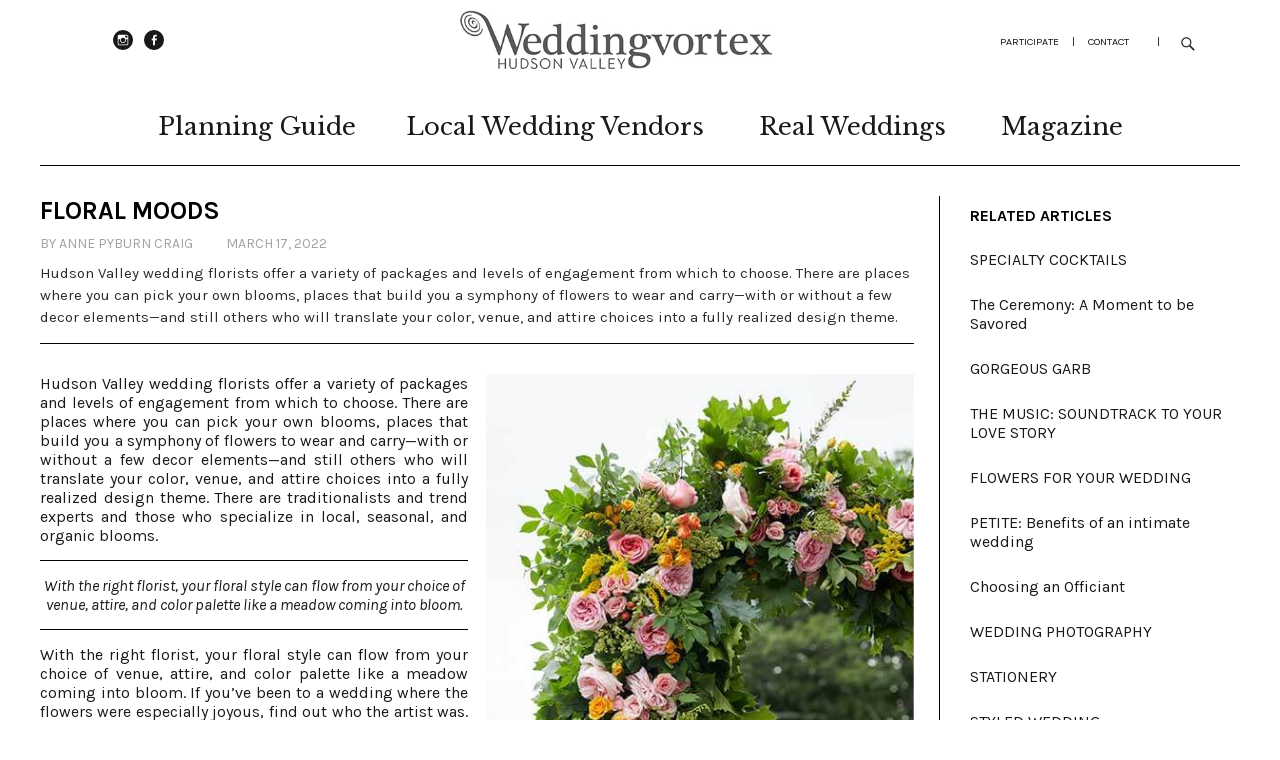

--- FILE ---
content_type: text/html; charset=UTF-8
request_url: https://weddingvortex.com/wedding-2022-floral-moods
body_size: 12457
content:
<!DOCTYPE html>
<html lang="en">
    <head>
        <meta http-equiv='Content-Type' content='text/html; charset=UTF-8' />
<meta name="viewport" content="width=device-width,initial-scale=1">
<base href="https://weddingvortex.com/">
<title>wedding 2022 |  FLORAL MOODS</title>
<meta name="description" content="Hudson Valley wedding florists offer a variety of packages and levels of engagement from which to choose. There are places where you can pick your own blooms, places that build you a symphony of flowers to wear and carry—with or without a few decor elements—and still others who will translate your color, venue, and attire choices into a fully realized design theme. There are traditionalists and trend experts and those who specialize in local, seasonal, and organic blooms." />
<meta name="keywords" content="wedding florals, wedding florals hudson valley, hudson valley wedding florals, wedding florals catskills, catskills wedding florals, wedding florist hudson valley, WEDDINGvortex, wedding vortex" />
<meta name="Identifier-URL" content="https://weddingvortex.com/" />

<link rel='stylesheet' href='//fonts.googleapis.com/css?family=Libre+Baskerville%3A400%2C700%2C400italic%2C%7CKarla%3A400%2C400italic%2C700%2C700italic&#038;subset=latin%2Clatin-ext' type='text/css' media='all' />
<link rel='stylesheet' href='//fonts.googleapis.com/css?family=Open+Sans:300,300italic,400,400italic,600,600italic,700,700italic&#038;subset=latin,latin-ext' type='text/css' media='all' />

    <link rel='stylesheet' href='https://weddingvortex.com/web/genericons/genericons.min.css' type='text/css' media='all' />

<link rel="shortcut icon" type="image/x-icon" href="https://weddingvortex.com/web/images/favicon.ico" sizes="16x16 24x24 32x32 48x48" />
<link rel="icon" type="image/x-icon" href="https://weddingvortex.com/web/images/favicon.ico" sizes="16x16 24x24 32x32 48x48" />

<!-- Google Tag Manager -->
<script>(function(w,d,s,l,i){w[l]=w[l]||[];w[l].push({'gtm.start':
new Date().getTime(),event:'gtm.js'});var f=d.getElementsByTagName(s)[0],
j=d.createElement(s),dl=l!='dataLayer'?'&l='+l:'';j.async=true;j.src=
'https://www.googletagmanager.com/gtm.js?id='+i+dl;f.parentNode.insertBefore(j,f);
})(window,document,'script','dataLayer','GTM-MK6FDLNT');</script>
<!-- End Google Tag Manager -->
    

<style>
/*
@media screen and (min-width: 1260px) {
  #site-nav ul {
    display:flex;
  }
}
*/
/* slider  */
.flexslider .flex-control-nav,
#slider .flex-control-nav
{
display:block;
}
.flexslider .rp-big-one-content,
#slider .rp-big-one-content {
  margin-bottom: 5px;
}
.flexslider .flex-control-nav,
#slider .flex-control-nav {
bottom: 5px;
  text-align: center;
  position: relative;
  padding: 15px;
}
.flexslider .flex-control-nav li,
#slider .flex-control-nav li {
  margin: 0 1px; 
}
.flexslider .flex-control-paging li a,
#slider .flex-control-paging li a {
  height: 5px !important;
  overflow: hidden !important;
width: 25px;
  background-color: grey;
  color: transparent;
  border: none;
  outline: none;
  transition: all 0.3s ease-in-out;
  margin: 0 2px;
  border-radius: 5px;
}
.flexslider .flex-control-paging li a.flex-active,
#slider .flex-control-paging li a.flex-active {
  height: 5px;
  width: 35px;
  background-color: rgb(29, 29, 29);
}
/* slider  */
/* sponsor slide  */
/* Dots container */
.nf_sponsor_sec .slick-dots li button::before
{
    content:"";
}
.nf_sponsor_sec .slick-dots {
  display: flex !important;
  justify-content: center;
  margin-top: 15px;
}

.nf_sponsor_sec .slick-dots li {
  margin: 0 2px;
}

.nf_sponsor_sec .slick-dots li {
  height: 5px !important;
  width: 25px !important;
   transition: all 0.3s ease-in-out;
}
.nf_sponsor_sec .slick-dots li button {
  height: 5px !important;
  width: 25px !important;
  background-color: grey;
  color: transparent;
  border: none;
  outline: none;
  transition: all 0.3s ease-in-out;
  border-radius: 5px;
  padding: 0;
}

.nf_sponsor_sec .slick-dots li.slick-active {
  width: 35px !important;
    transition: all 0.3s ease-in-out;
}
.nf_sponsor_sec .slick-dots li.slick-active button {
  width: 35px !important;
  background-color: rgb(29, 29, 29);
} 
.detail-blog #slider img
{
   height:500px;
  }

@media (max-width: 768px) {
.flexslider .flex-control-paging li a,
#slider .flex-control-paging li a,
.nf_sponsor_sec .slick-dots li.slick-active,
.nf_sponsor_sec .slick-dots li button,
.nf_sponsor_sec .slick-dots li.slick-active button,
.nf_sponsor_sec .slick-dots li {
  height: 5px !important;
  width: 5px !important;
}
.flexslider .flex-control-nav,
#slider .flex-control-nav {
  padding: 10px;
}
.detail-blog #slider img
{
   height:285px;
  }
}
/* sponsor slide  */

</style>                    <meta property="og:image" content="https://weddingvortex.com/uploads/article_images/400/image_1647860557_.jpg" />
                <style>
            .cnt_details_div {
              border-bottom: 1px solid #000;
              margin-bottom: 30px;
            }
            .cnt_details_div h3 {
              margin: 10px 0 0 !important;
            }
            #mag-details h3 {
              margin-bottom: 15px !important;
              text-transform: none;
              font-size: 15px;
              color: #2b2b2b !important;
              line-height: 22px;
              font-weight: normal;
            }
            .cnt_details_div p {
              color: #a3a3a3 !important;
              margin: 10px 0 0 !important;
              font-size: 14px;
            }
            .cnt_details_div p span {
                padding-right: 30px;
            }
        </style>
    </head>

    <body class="template-front">
        
<!-- Google Tag Manager (noscript) -->
<noscript><iframe src="https://www.googletagmanager.com/ns.html?id=GTM-MK6FDLNT"
height="0" width="0" style="display:none;visibility:hidden"></iframe></noscript>
<!-- End Google Tag Manager (noscript) -->

        <div id="container" class="storefront-container">

            <header id="masthead" class="cf" role="banner">

    <div id="site-header">
        <div id="footer-social-nav">
            <ul id="menu-footer-social" class="menu-ul-top">
                <li class="menu-item"><a target="_blank" title="instagram" href="http://www.instagram.com/weddingvortex">instagram</a></li>
                <!--<li class="menu-item"><a target="_blank" title="twitter" href="">Twitter</a></li>-->
                <li class="menu-item"><a target="_blank" title="facebook" href="https://www.facebook.com/hudsonvalleywedding">Facebook</a></li>
                <!--<li class="menu-item"><a target="_blank" title="pinterest" href="">Pinterest</a></li>-->
            </ul>
        </div>
    </div>

    <nav id="header-top-logo">
        <a href="https://weddingvortex.com/" title="VISITvortex" alt="VISITvortex"><img src="https://weddingvortex.com/web/images/logo.jpg" border="0" /></a>
    </nav>

    <nav id="header-top-nav">
        <ul id="menu-header" class="menu">
            <li class="menu-item"><a href="participate">participate</a></li>
            <li class="menu-item">|</li>
            <li class="menu-item"><a href="contact">Contact</a></li>
            <li class="menu-item">|</li>
        </ul>
    </nav>

    <a href="#menuopen" id="mobile-menu-toggle"><span class="hide">Menu</span></a>

    <div id="mobile-menu-wrap" class="cf">
        <div class="search-box">
            <a href="#" id="search-toggle"><span class="hide">Search</span></a>

            <form method="get" id="searchform" class="searchform" action="https://weddingvortex.com/search" role="search">
                <label class="screen-reader-text"><span>Search</span></label>
                <input type="text" class="search-field" name="search_text" id="search_text" placeholder="Type to search&hellip;" />
                <input type="submit" class="submit" name="search_submit" id="search_submit" value="Search" />
            </form>
        </div>
        <nav id="site-nav" class="cf">
            <ul id="menu-main" class="nav-menu">
                <li class="menu-item menu-item-has-children">
                    <a href="javascript:void(0);">Planning Guide</a>
                    <ul class="sub-menu">
                <li class="menu-item"><a href="hudson-valley-real-weddings">Real Weddings</a></li><li class="menu-item"><a href="hudson-valley-choosing-a-wedding-venue">Choosing Your Venue Guide</a></li><li class="menu-item"><a href="hudson-valley-choosing-your-rentals">Choosing Rentals Guide</a></li><li class="menu-item"><a href="hudson-valley-choosing-caterers-and-bakers">Food & Drink Guide</a></li><li class="menu-item"><a href="hudson-valley-bridal-couture-and-beauty">Couture & Beauty Guide</a></li><li class="menu-item"><a href="hudson-valley-wedding-flowers">Wedding Flowers Guide</a></li><li class="menu-item"><a href="hudson-valley-special-touches-guide">Special Touches Guide</a></li><li class="menu-item"><a href="hudson-valley-details-details">The Details Guide</a></li></ul></li><li class="menu-item menu-item-has-children"><a href="javascript:void(0);">Local Wedding Vendors</a><ul class="sub-menu"><li class="menu-item"><a href="hudson-valley-venues"> Venues</a></li><li class="menu-item"><a href="hudson-valley-bakers-hudson-valley">Bakers Hudson Valley</a></li><li class="menu-item"><a href="hudson-valley-florists">Florists</a></li><li class="menu-item"><a href="hudson-valley-photographers">Photographers</a></li><li class="menu-item"><a href="hudson-valley-caterers">Caterers</a></li><li class="menu-item"><a href="hudson-valley-planners">Planners</a></li><li class="menu-item"><a href="hudson-valley-invitations">Invitations</a></li><li class="menu-item"><a href="hudson-valley-accommodations">Accommodations</a></li><li class="menu-item"><a href="hudson-valley-rentals">Rentals</a></li><li class="menu-item"><a href="hudson-valley-bridal-couture">Bridal Couture</a></li><li class="menu-item"><a href="hudson-valley-hair-makeup">Hair & Makeup</a></li><li class="menu-item"><a href="hudson-valley-jewelers">Jewelers</a></li><li class="menu-item"><a href="hudson-valley-officiants">Officiants</a></li><li class="menu-item"><a href="hudson-valley-drinks">Drinks</a></li><li class="menu-item"><a href="hudson-valley-gifts">Gifts</a></li><li class="menu-item"><a href="hudson-valley-music">Music</a></li><li class="menu-item"><a href="hudson-valley-special-touches">Special Touches</a></li><li class="menu-item"><a href="services">Services </a></li><li class="menu-item"><a href=""></a></li></ul></li>                <li class="menu-item">
                    <a href="https://weddingvortex.com/hudson-valley-real-weddings">Real Weddings</a>
                </li>
                <li class="menu-item">
                    <a href="magazine">Magazine</a>
                </li>
            </ul>
        </nav>
        <a href="#menuclose" id="mobile-menu-close"><span class="hide">Close Menu</span></a>
    </div>

</header>
            <div id="main-wrap">
                <div id="mag-content" class="site-content cf" role="main">
                    <article id="mag-details" class="page magazine-page">
                        <aside class="widget widget_zuki_recentposts_small cl-wordwrap">
                            <div class="cnt_details_div">
                                <h1 class="widget-title">FLORAL MOODS</h1>
                                <p><span>by Anne Pyburn Craig</span>                                        <span>March 17, 2022</span>
                                        </p>                                    <h3>Hudson Valley wedding florists offer a variety of packages and levels of engagement from which to choose. There are places where you can pick your own blooms, places that build you a symphony of flowers to wear and carry—with or without a few decor elements—and still others who will translate your color, venue, and attire choices into a fully realized design theme. </h3>
                                                            </div>
                                                        <div style="clear: both;"><div class="cl-resp-49-l">
<p style="text-align: justify;">Hudson Valley wedding florists offer a variety of packages and levels of engagement from which to choose. There are places where you can pick your own blooms, places that build you a symphony of flowers to wear and carry&mdash;with or without a few decor elements&mdash;and still others who will translate your color, venue, and attire choices into a fully realized design theme. There are traditionalists and trend experts and those who specialize in local, seasonal, and organic blooms.</p>

<p style="text-align: center; border-bottom: 1px solid #000; border-top: 1px solid #000; padding:15px 0; font-style: italic;">With the right florist, your floral style can flow from your choice of venue, attire, and color palette like a meadow coming into bloom.</p>

<p style="text-align: justify;">With the right florist, your floral style can flow from your choice of venue, attire, and color palette like a meadow coming into bloom. If you&rsquo;ve been to a wedding where the flowers were especially joyous, find out who the artist was. Check out online portfolios and social media. Read reviews. When you meet with a florist whose work you like, bring along color swatches and photos you find especially inspiring.</p>

<p style="text-align: justify;">Take note of what will be in season at the time of your wedding: Any time from mid-spring to mid-fall, there&rsquo;s a lot of beauty blooming in this valley, and you&rsquo;ll be saving money and fossil fuels by incorporating local flowers into your scheme.</p>
</div>

<div class="cl-resp-49-r">
<p><img alt="" src="media/2022/wedding-2022-75.jpg" /></p>
</div>

<div style="clear: both;">&nbsp;</div>

<p style="text-align: center; border-bottom: 1px solid #000; border-top: 1px solid #000; padding:15px 0; font-style: italic;">Any time from mid-spring to mid-fall, there&rsquo;s a lot of beauty blooming in this valley, and you&rsquo;ll be saving money and fossil fuels by incorporating local flowers into your scheme.</p>

<div class="cl-resp-49-l">
<p><img alt="" src="media/2022/wedding-2022-76.jpg" /></p>
</div>

<div class="cl-resp-49-r">
<p style="text-align: justify;">Start looking for a florist well in advance; the good ones get booked up. After you&rsquo;ve reviewed proposals and decided who you&rsquo;ll be working with, expect to pay a 50 percent deposit to secure your date. Be clear on exactly what&rsquo;s included: will there be a site visit? Do the florist&rsquo;s services include delivery, setup, teardown, and removal?</p>

<p style="text-align: justify;">The person you hire to do your wedding flowers should be a good listener who will get your vibe, your taste, and your story, and apply their art and skill to craft your desired enchanted setting. Be as specific as you can about how that looks, smells, and feels.</p>

<p style="text-align: center; border-bottom: 1px solid #000; border-top: 1px solid #000; padding:15px 0; font-style: italic;"><strong>PERSONAL FLORALS</strong></p>

<p style="text-align: justify;">Gone and unlamented are the days when every blossom in a bride&rsquo;s bouquet was an alarmingly specific coded message. Feel free to dream up your own personal symbolism, perhaps to be shared on a plaque near an eye-catching floral display that plays with similar elements.</p>

<p style="text-align: justify;">The bouquet toss, should you choose to do one, has been proven to work better with a smaller, lighter bouquet. If yours is large, consider tossing a bridesmaid&rsquo;s posy. Floral accents for the bridal party can include bouquets, nosegays, floral crowns, or corsages worn at the wrist or waist, along with boutonnieres for those wearing suits.</p>
</div>

<p><img alt="" src="media/2022/wedding-2022-77.jpg" /></p>


 
<p style="text-align: center; border-bottom: 1px solid #000; border-top: 1px solid #000; padding:15px 0; font-style: italic; text-transform: capitalize;">BEYOND THE BOUQUET</p>

<p><img alt="" src="media/2022/wedding-2022-78.jpg" /></p>

<ul style="text-align: justify;padding: 0 0 0 18px;">
<li style="text-align: justify; margin-bottom:10px;">A classic, formal venue such as a banquet hall or mansion looks splendid decked out in masses of white blossoms with blue, green, or deep crimson accents.</li>


<li style="text-align: justify; margin-bottom:10px;">Ultra-modern surroundings look great adorned with piles of blossoms in a monochromatic or two-tone palette. Unexpected elements&mdash;grasses, bare branches, cacti&mdash;can add thought-provoking flair.</li>


<li style="text-align: justify; margin-bottom:10px;">If your overall theme is sweetly romantic, it practically begs for the blushing pinks and reds mingled with whites and creams.</li>


<li style="text-align: justify; margin-bottom:10px;">Take a look around your venue and spot any nooks, crannies, or structural elements like beams or pillars that would look great holding a floral arrangement, garland, sheaf of ornamental grass, crystal vase of purple berries, peacock feathers&hellip;.</li>
 
<li style="text-align: justify; margin-bottom:10px;">Floral centerpieces are lovely, but make sure they don&rsquo;t block guests from seeing each other&rsquo;s faces or emit an especially strong fragrance. Consider &ldquo;floral chandeliers,&rdquo; or hanging baskets, as an alternative.</li>


<li style="text-align: justify; margin-bottom:10px;">Have someone gather the florals from your ceremony to repurpose at your reception venue.</li>


<li style="text-align: justify; margin-bottom:10px;">Floral displays add sweetness to a dessert table (you can even add edible blooms to your cake) and freshen a powder room.</li>


<li style="text-align: justify; margin-bottom:10px;">Create one or more floral photo backdrops for your guests. Drape garlands around a rustic bench or create a bank of blooms on either end.</li>


<li style="text-align: justify; margin-bottom:10px;">Delicate bud vases make lovely table decor and party favors.</li>


<li style="text-align: justify; margin-bottom:10px;">A rustic barn wedding is well suited to loosely gathered floral pieces, earth tones, warm colors, and plenty of greenery.</li>
</ul> 

<div style="clear: both;">&nbsp;</div>

<div class="cl-resp-49-l">
<p><img alt="" src="media/2022/wedding-2022-79.jpg" /></p>

<h2 style="margin: 0; font-size: 18px; text-transform: uppercase;">adams fairacre farms</h2>

<p style="text-align: left; margin: 0;">Hudson Valley, 845-336-6300 (Kingston), <a href="https://adamsfarms.com" style="color: #0074a2;" target="_blank">adamsfarms.com</a></p>

<p style="text-align: left;">Create your own bouquet or let one of their florists design an arrangement for you from their array of fresh-cut flowers: roses, snapdragons, orchids, lilies&mdash;selections from far and wide that change from day to day and season to season. They also specialize in creating arrangements for every kind of event, and they deliver locally. Stop by any of their four locations and see what&rsquo;s blooming at the Adams Flower Shop.</p>
</div>

<div class="cl-resp-49-r">
<p><img alt="" src="media/2022/wedding-2022-80.jpg" /></p>

<h2 style="margin: 0; font-size: 18px; text-transform: uppercase;">dirty girls design</h2>

<p style="text-align: left; margin: 0;">Hudson Valley, 845-626-1310, <a href="https://www.dirtygirlsdesign.com" style="color: #0074a2;" target="_blank">dirtygirlsdesign.com</a>,</p>

<p style="text-align: left;">@the_curated_wild Inspired by place and informed by season, Dirty Girls Design&rsquo;s arrangements capture the wilds of the Hudson Valley&mdash;spring&rsquo;s emergent growth, summer&rsquo;s explosion of color and bounty, fall&rsquo;s abundance of foliage, flower, and fruit. Even winter offers hardy, textural foliage and striking architectural forms. We are committed to sourcing local material, both farmed and foraged, and cultivating authentic relationships with clients to create distinctive occasions.</p>
</div>

<div style="clear: both;">&nbsp;</div>

<div class="cl-resp-49-l">
<p><img alt="" src="media/2022/wedding-2022-81.jpg" /></p>

<h2 style="margin: 0; font-size: 18px; text-transform: uppercase;">jarita&rsquo;s florist</h2>

<p style="text-align: left; margin: 0;">Woodstock, 845-679-6161, <a href="https://weddingsbyjaritasflorist.com" style="color: #0074a2;" target="_blank">weddingsbyjaritasflorist.com</a></p>

<p style="text-align: left;">Overseen by noted floral designer Rita Sands and husband Jay Sadowitz, Jarita&rsquo;s is committed to offering the most exceptional floral arrangements with exquisite attention to detail that comes with over 40 years in the event business. Working with Jarita&rsquo;s on special floral arrangements guarantees a gorgeous day for all and beautiful memories that last forever.</p>
</div>

<div class="cl-resp-49-r">
<p><img alt="" src="media/2022/wedding-2022-82.jpg" /></p>

<h2 style="margin: 0; font-size: 18px; text-transform: uppercase;">kalleco nursery corp.</h2>

<p style="text-align: left; margin: 0;">Tillson, 845-658-3553, <a href="https://www.kallecoplantnursery.com" style="color: #0074a2;" target="_blank">kallecoplantnursery.com</a>,</p>

<p style="text-align: left;">Kalleco Nursery is home to Maureen Newman, who&rsquo;s been creating floral works of art for over a decade. A Hudson Valley native, she draws inspiration from her home. Her offbeat, romantic design sense and open nature make her your perfect partner to make your floral visions a reality at your wedding or celebration. Bouquets, tablescapes, and boutonnieres, as well as plant and rustic d&eacute;cor rentals.</p>
</div>

<div style="clear: both;">&nbsp;</div>

<div class="cl-resp-49-l">
<p><img alt="" src="media/2022/wedding-2022-83.jpg" /></p>

<h2 style="margin: 0; font-size: 18px; text-transform: uppercase;">meadowscent</h2>

<p style="text-align: left; margin: 0;">Gardiner and New Paltz, 845-255-3866, <a href="https://meadowscent.com" style="color: #0074a2;" target="_blank">meadowscent.com</a></p>

<p style="text-align: left;">Wedding flowers should be as unique as the couple getting married! From rustic and romantic to sleek and contemporary, Meadowscent&rsquo;s designers are the professionals keeping up on current styles and trends. Let them take your pictures and inspirations and create stunning florals just for you. Meadowscent carries flowers from sustainable farms and features local products seasonally, providing you with the most beautiful blooms available in a responsible manner.</p>
</div>

<div class="cl-resp-49-r">
<p><img alt="" src="media/2022/wedding-2022-84.jpg" /></p>

<h2 style="margin: 0; font-size: 18px; text-transform: uppercase;">the style marc</h2>

<p style="text-align: left; margin: 0;">Kingston, 845-943-4720, <a href="https://www.thestylemarc.com" style="color: #0074a2;" target="_blank">thestylemarc.com</a>,</p>

<p style="text-align: left;">This nationally recognized design studio, The Style Marc, not only designs beautiful floral for your wedding, mitzvah, milestone event, or gala. They create sensually elevated floral experiences that you&rsquo;ll remember for a lifetime. Marc&rsquo;s belief is that creativity and design inspiration can be found everywhere. The Style Marc goal is the same for all clients: Through consultations and collaboration we work to exceed your expectations and deliver unforgettable memories through inspirational design.</p>
</div>
</div>
                        </aside>
                    </article>
                </div>
                <div id="mag-sidebar">
                    <div class="default-sidebar widget-area storefront-widget-area blog-sidebar">
                        <aside class="widget widget_recent_entries">
                            <h3 class="widget-title">RELATED ARTICLES</h3>
                                                            <p><a href="wedding-2017-specialty-cocktails" title="SECRETS FROM SEAN SWEENEY OF BARKEEPER TO SAVE MONEY AND TIME" alt="SECRETS FROM SEAN SWEENEY OF BARKEEPER TO SAVE MONEY AND TIME">SPECIALTY COCKTAILS</a></p>
                                                                <p><a href="wedding-2025-a-moment-to-be-savored" title="" alt="">The Ceremony: A Moment to be Savored</a></p>
                                                                <p><a href="wedding-2022-gorgeous-garb" title="" alt="">GORGEOUS GARB</a></p>
                                                                <p><a href="wedding-2016-the-music-soundtrack-to-your-love-story" title="" alt="">THE MUSIC: SOUNDTRACK TO YOUR LOVE STORY</a></p>
                                                                <p><a href="wedding-2023-flowers-for-your-wedding" title="From Bougie to Basic" alt="From Bougie to Basic">FLOWERS FOR YOUR WEDDING</a></p>
                                                                <p><a href="wedding-2018-benefits-of-an-intimate-wedding" title="" alt="">PETITE: Benefits of an intimate wedding</a></p>
                                                                <p><a href="hudsonvalleyweddingofficiants" title="" alt="">Choosing an Officiant</a></p>
                                                                <p><a href="wedding-2018-why-you-want-a-pro" title="WHY YOU WANT A PRO" alt="WHY YOU WANT A PRO">WEDDING PHOTOGRAPHY</a></p>
                                                                <p><a href="wedding-2018-stationery" title="THE COMPLETE INVITATION SUITE" alt="THE COMPLETE INVITATION SUITE">STATIONERY</a></p>
                                                                <p><a href="wedding-2018-styled-wedding-chris-keith" title="Chris & Keith" alt="Chris & Keith">STYLED WEDDING</a></p>
                                                        </aside>
<aside  class="widget widget_recent_entries review_post">
    <form action="" method="post" accept-charset="utf-8" id="frm_email_subscription" name="frm_email_subscription" data-url="https://weddingvortex.com/ajax/newsletter_sub">
    <h3>RECEIVE EPOSTS</h3>
    <input type="text" name="subscription_email" onBlur="if (this.value == '')
                                this.value = 'Enter your email address...'" onFocus="if (this.value == 'Enter your email address...')
                                            this.value = ''" value="Enter your email address..."  value="Enter your email address..." id="review_post">
    <input type="submit" value="submit" id="review-submit" name="subscribe-submit">
    </form>
</aside>
<aside  class="widget widget_recent_entries review_post">
     <h3><a href="participate">ADD YOUR BUSINESS</a></h3>
     <h3><a href="https://visitvortex.com/" target="_blank">SEE VISITVORTEX SITE</a></h3>
</aside>                    </div>
                </div>
                <div id="front-fullwidth-center" class="front-content widget-area ">
<link rel="stylesheet" type="text/css" href="slick/slick.css?v2022">
  <link rel="stylesheet" type="text/css" href="slick/slick-theme.css?v2022">
  <style type="text/css">
    .lead { font-size: 1.5rem; font-weight: 300; }

    .slider {
        width: 100%;
        margin: 10px auto;
    }

    .slick-slide {
      margin: 0px 20px;
    }

    .slick-slide img {
      width: 100%;
    }

    .slick-prev:before,
    .slick-next:before {
      color: black;
    }


    .slick-slide {
      transition: all ease-in-out .3s;
      opacity: 1;
    }
    
    .slick-active {
      opacity: 1;
    }

    .slick-current {
      opacity: 1;
    }
    .text-area {padding: 0;}
    .text-area h3 {margin: 15px 0 15px;}

    .slick-prev:before, .slick-next:before{font-size: 25px;}
    .clr{clear:both;}
  </style>
<aside class="widget widget_zuki_recentposts_medium border-none">
  <h3 class="must-see">SPONSORED ADS</h3>

   <div class="nf_sponsor_sec center slider clr">
                                <div>
                        <a href="http://www.piareskin.com" target="_blank" title="Piare Skin Studio">
                            <img src="uploads/albums/450/image_3729.png" style="height: 225px;"/></a>
                        <div class="text-area">
                            <h3><a href="http://www.piareskin.com">Piare Skin Studio</a></h3>
                            <p>Beacon, (845) 205-0080<br /><a href="http://www.piareskin.com" target="_blank" title="www.piareskin.com">www.piareskin.com</a></p>
                        </div>
                    </div>
                                        <div>
                        <a href="http://www.fmrweddings.com" target="_blank" title="Full Moon Resort">
                            <img src="uploads/albums/450/image_1674669344_3512.jpeg" style="height: 225px;"/></a>
                        <div class="text-area">
                            <h3><a href="http://www.fmrweddings.com">Full Moon Resort</a></h3>
                            <p>Big Indian , 845- 254-5117<br /><a href="http://www.fmrweddings.com" target="_blank" title="www.fmrweddings.com">www.fmrweddings.com</a></p>
                        </div>
                    </div>
                                        <div>
                        <a href="http://www.ameliacwilliams.com/unholymatrimonies" target="_blank" title="Unholy Matrimonies">
                            <img src="uploads/albums/450/image_3723.jpg" style="height: 225px;"/></a>
                        <div class="text-area">
                            <h3><a href="http://www.ameliacwilliams.com/unholymatrimonies">Unholy Matrimonies</a></h3>
                            <p>Kingston, 3106129176<br /><a href="http://www.ameliacwilliams.com/unholymatrimonies" target="_blank" title="www.ameliacwilliams.com/unholymatrimonies">www.ameliacwilliams.com/unho...</a></p>
                        </div>
                    </div>
                                        <div>
                        <a href="http://www.perch-hotel.com" target="_blank" title="The Perch Hotel">
                            <img src="uploads/albums/450/image_3721.jpg" style="height: 225px;"/></a>
                        <div class="text-area">
                            <h3><a href="http://www.perch-hotel.com">The Perch Hotel</a></h3>
                            <p>East Windham, +15187340045<br /><a href="http://www.perch-hotel.com" target="_blank" title="www.perch-hotel.com">www.perch-hotel.com</a></p>
                        </div>
                    </div>
                                        <div>
                        <a href="http://www.livingstone-eventspace.com/weddings" target="_blank" title="Living Stone Event Space">
                            <img src="uploads/albums/450/image_1680099566_3521.jpeg" style="height: 225px;"/></a>
                        <div class="text-area">
                            <h3><a href="http://www.livingstone-eventspace.com/weddings">Living Stone Event Space</a></h3>
                            <p>Round Top, 845-853-2287<br /><a href="http://www.livingstone-eventspace.com/weddings" target="_blank" title="www.livingstone-eventspace.com/weddings">www.livingstone-eventspace.c...</a></p>
                        </div>
                    </div>
                                        <div>
                        <a href="http://www.beaverkillvalleyinn.com" target="_blank" title="Beaverkill Valley Inn">
                            <img src="uploads/albums/450/image_1515695068_2972.jpg" style="height: 225px;"/></a>
                        <div class="text-area">
                            <h3><a href="http://www.beaverkillvalleyinn.com">Beaverkill Valley Inn</a></h3>
                            <p>Lew Beach<br /><a href="http://www.beaverkillvalleyinn.com" target="_blank" title="www.beaverkillvalleyinn.com">www.beaverkillvalleyinn.com</a></p>
                        </div>
                    </div>
                                        <div>
                        <a href="http://www.bearsvilleweddings.com" target="_blank" title="Bearsville Weddings">
                            <img src="uploads/albums/450/image_3526.jpg" style="height: 225px;"/></a>
                        <div class="text-area">
                            <h3><a href="http://www.bearsvilleweddings.com">Bearsville Weddings</a></h3>
                            <p>Woodstock, NY , 845-853-4075<br /><a href="http://www.bearsvilleweddings.com" target="_blank" title="www.bearsvilleweddings.com">www.bearsvilleweddings.com</a></p>
                        </div>
                    </div>
                                        <div>
                        <a href="http://www.colonywoodstock.com/weddings-at-the-colony-woodstock" target="_blank" title="Colony Weddings">
                            <img src="uploads/albums/450/image_1646493066_3467.jpeg" style="height: 225px;"/></a>
                        <div class="text-area">
                            <h3><a href="http://www.colonywoodstock.com/weddings-at-the-colony-woodstock">Colony Weddings</a></h3>
                            <p>Woodstock, 845-679-7625<br /><a href="http://www.colonywoodstock.com/weddings-at-the-colony-woodstock" target="_blank" title="www.colonywoodstock.com/weddings-at-the-colony-woodstock">www.colonywoodstock.com/wedd...</a></p>
                        </div>
                    </div>
                                        <div>
                        <a href="http://www.robhandel.com" target="_blank" title="Rob Handel Catering">
                            <img src="uploads/albums/450/image_3516.jpeg" style="height: 225px;"/></a>
                        <div class="text-area">
                            <h3><a href="http://www.robhandel.com">Rob Handel Catering</a></h3>
                            <p>Windham<br /><a href="http://www.robhandel.com" target="_blank" title="www.robhandel.com">www.robhandel.com</a></p>
                        </div>
                    </div>
                        <!-- </div>

   <div class="center slider clr"> -->
</div>

</aside>
<script src="slick/jquery-3.7.1.min.js" type="text/javascript"></script>
  <script src="slick/jquery-migrate-3.4.0.min.js"></script>
  <script src="slick/slick.min.js" type="text/javascript" charset="utf-8"></script>
  <script type="text/javascript">
    $(document).on('ready', function() {
      
    //   $(".center").slick({
    //     dots: true,
    //     infinite: true,
    //     centerMode: true,
    //     slidesToShow: 4,
    //     slidesToScroll: 1,
    //     autoplay:true,
    //     autoplaySpeed: 1500,
    //     initialSlide: 0,
    //     speed: 1500,
    //     dots: false,
    //     centerPadding:'0px',
    //     arrows:true,
    //     responsive: [{breakpoint: 1024,
    //         settings: {
    //             slidesToShow: 2,
    //             infinite: true,
    //             dots: false
    //         }
    //     }, {
    //         breakpoint: 600,
    //         settings: {
    //             slidesToShow: 1,
    //             infinite: true,
    //             dots: false
    //         }
    //     }, {
    //         breakpoint: 300,
    //         settings: "unslick" // destroys slick
    //     }]
    //   });
    

    $(".center").slick({
    dots: true,
    infinite: true,
    slidesToShow: 4,
    slidesToScroll: 1,   // move 4 items per navigation
    autoplay: true,
    autoplaySpeed: 1500,
    speed: 1500,
    arrows: false,       // hide arrows
    responsive: [
        {
            breakpoint: 1024,
            settings: {
                slidesToShow: 2,
                slidesToScroll: 1,
                infinite: true,
                dots: true
            }
        },
        {
            breakpoint: 600,
            settings: {
                slidesToShow: 1,
                slidesToScroll: 1,
                infinite: true,
                dots: true
            }
        },
        {
            breakpoint: 300,
            settings: "unslick" // destroys slick
        }
    ]
});

});
</script>                </div>

<footer id="footer-div">

    <div id="front-fullwidth-bottom" class="front-content widget-area">
        <aside id="zuki_recentposts_medium-2" class="widget widget_zuki_recentposts_medium">
            <article id="footer-div-first" class="post type-post status-publish format-standard has-post-thumbnail hentry category-food category-nature category-photography tag-colors tag-spices rp-medium-one">
                <div id="footer-div-first-inner">
                    <div id="footer-social-nav">
                        <p><a href="faq">FAQ</a></p>
                        <p><a href="participate">ADD BUSINESS</a></p>
                        <ul id="menu-footer-social" class="menu-ul-bottom">
                            <li class="menu-item menu-item-type-custom menu-item-object-custom"><a target="_blank" title="instagram" href="http://www.instagram.com/weddingvortex">instagram</a></li>
                            <li class="menu-item menu-item-type-custom menu-item-object-custom"><a target="_blank" title="twitter" href="http://www.twitter.com/weddingvortex">Twitter</a></li>
                            <li class="menu-item menu-item-type-custom menu-item-object-custom"><a target="_blank" title="facebook" href="https://www.facebook.com/hudsonvalleywedding">Facebook</a></li>
                            <li class="menu-item menu-item-type-custom menu-item-object-custom"><a target="_blank" title="pinterest" href="https://www.pinterest.com/upstatewedding/">Pinterest</a></li>
                        </ul>
                    </div>
                </div>
            </article>

            <article id="footer-div-second" class="post type-post status-publish format-standard has-post-thumbnail hentry category-food category-nature category-photography tag-colors tag-spices rp-medium-one">
                <b>CONTACT</b><br /><br />
                CALL: <a href="tel:+845-687-3470">845-687-3470</a><br />
                EMAIL: <a href="mailto:WEDDINGvortex@gmail.com">WEDDINGvortex@gmail.com</a><br /><br />
                WEDDINGvortex<br />PO BOX 82<br />HIGH FALLS, NY 12440            </article>

            <article id="footer-div-third" class="post type-post status-publish format-standard has-post-thumbnail hentry category-food category-nature category-photography tag-colors tag-spices rp-medium-one">
                <b>SIGN UP</b><br /><br />
                SIGN UP FOR EPOSTS OF EVENTS,<br />THINGS TO DO AND SEE NEW<br />HUDSON VALLEY VIDEOS!<br /><br />

                <form action="" method="post" accept-charset="utf-8" id="subscribe-foot" name="subscribe-foot" data-url="https://weddingvortex.com/ajax/newsletter_sub">
                    <p><input type="text" name="subscription_email"  onBlur="if (this.value == '')
                                this.value = 'Enter your email address...'" onFocus="if (this.value == 'Enter your email address...')
                                            this.value = ''" value="Enter your email address..." id="subscribe-field">

                        <input type="submit" value="SUBMIT" id="subscribe-submit" name="subscribe-submit">
                    </p>
                </form>


            </article>

            <article id="footer-div-fourth" class="post type-post status-publish format-standard has-post-thumbnail hentry category-food category-nature category-photography tag-colors tag-spices rp-medium-one">
                <div id="footer-div-fourth-inner">
                    <a href="https://visitvortex.com/" target="_blank">
                        SEE OUR WEDDING SITE<br />
                        <img src="https://weddingvortex.com/web/images/vv-logo.jpg" border="0" /></a><br /><br />
                    © VISITVORTEX.COM 2026.<br />
                    ALL RIGHTS RESERVED.<br />
                    <a href="termsandconditions">TERMS AND CONDITIONS</a>
                </div>
            </article>

        </aside>

    </div>

</footer>            </div>

        </div>
<div class="loading_box_overlay"></div>
<div class="loading_box">
    <img src="https://weddingvortex.com/web/images/loading.gif" /><br /></div>
<div class="success_message_div"></div>

<!--[if lt IE 9]>
    <script src="web/js/html5.js"></script>
<![endif]-->
    <script type='text/javascript' src='https://weddingvortex.com/web/js/visitvortex.min.js'></script>

    </body>
</html>

--- FILE ---
content_type: text/css
request_url: https://weddingvortex.com/web/genericons/genericons.min.css
body_size: 54967
content:
#likes-other-gravatars li::before,div.sharedaddy h3.sd-title:before{content:""}#demosite-activate-wrap,#demosite-activate-wrap.demosite-full-width{text-align:center!important}#jp-post-flair{padding-top:.5em}#content div.sharedaddy,#main div.sharedaddy,div.sharedaddy{clear:both}div.sharedaddy h3.sd-title{margin:0 0 1em;display:inline-block;line-height:1.2;font-size:9pt;font-weight:700}div.sharedaddy h3.sd-title:before{width:100%;min-width:30px;border-top:1px solid #ddd;margin-bottom:1em}#wpadminbar li#wp-admin-bar-admin-bar-likes-widget{width:61px;overflow:hidden}#wpadminbar iframe.admin-bar-likes-widget{width:61px;height:28px;min-height:28px;border-width:0;position:absolute;top:0}div.jetpack-likes-widget-wrapper{width:100%;min-height:50px;position:relative}div.jetpack-likes-widget-wrapper .sd-link-color{font-size:12px}div.jetpack-likes-widget-wrapper.slim-likes-widget{width:1px;min-height:0}#likes-other-gravatars{display:none;position:absolute;padding:10px;background-color:#000;border-width:0;opacity:.88;filter:alpha(opacity=88);box-shadow:0 0 10px #000;min-width:130px;z-index:1000}#likes-other-gravatars *{line-height:normal}#likes-other-gravatars .likes-text{color:#fff;font-size:14px;padding-bottom:5px}#likes-other-gravatars li,#likes-other-gravatars ul{margin:0;padding:0;text-indent:0;list-style-type:none}#likes-other-gravatars ul.wpl-avatars{overflow:auto;display:block;position:absolute;max-height:190px}#likes-other-gravatars ul.wpl-avatars li{width:32px;height:32px;float:left;margin:0 5px 5px 0}#likes-other-gravatars ul.wpl-avatars li a{margin:0 2px 0 0;border-bottom:none!important;display:block}#likes-other-gravatars ul.wpl-avatars li a img{background:0 0;border:none;margin:0!important;padding:0!important;position:static}div.sd-box{border-top:1px solid #ddd;border-top:1px solid rgba(0,0,0,.13)}.comment-likes-widget,.entry-content .post-likes-widget,.post-likes-widget{margin:0;border-width:0;display:block}.post-likes-widget-placeholder .button,div.sharedaddy.sd-like-enabled .sd-like h3{display:none}.post-likes-widget-placeholder{margin:0;border-width:0;position:relative}.post-likes-widget-placeholder .loading{color:#999;font-size:12px}.slim-likes-widget .post-likes-widget{width:auto;float:none}div.sharedaddy.sd-like-enabled .sd-like .post-likes-widget{width:100%;float:none;position:absolute;top:0}.comment-likes-widget{width:100%}.pd-rating{display:block!important}.sd-gplus .sd-title{display:none}#activate-on-blog,#demosite-activate-wrap,#demosite-activate-wrap h3,#demosite-activate-wrap input{font-family:"Open Sans","Helvetica Neue",Helvetica,sans-serif!important}#demosite-activate-wrap{background-color:#fff;font-size:14px;font-weight:400!important;height:80px;line-height:1;padding:0;z-index:99998}#demosite-activate,#demosite-activate-wrap{box-shadow:inset 0 -1px 0 rgba(0,0,0,.3),0 1px 3px rgba(0,0,0,.2)}#demosite-activate-wrap a{font-weight:400}.demosite-header{max-width:1000px;margin:20px auto 0;height:60px}.comment embed,.comment object,.embed-vimeo iframe,.embed-youtube iframe,.video-player,img,pre{max-width:100%}.demosite-tagline{color:#8b8b8b;display:inline-block;font-size:20px;margin:0}.demosite-activate{position:fixed;bottom:0;left:0;right:0;top:0;width:100%;z-index:999999}.demosite-logged-in{top:32px!important}#demosite-activate-wrap .demosite-activate-trigger{background:#2ea2cc;border-radius:2px;color:#fff;display:inline-block;font-size:18px;font-weight:400;line-height:1;margin-left:40px;margin-top:0;padding:10px 30px;text-align:center;text-decoration:none!important}#demosite-activate-wrap .demosite-activate-trigger:hover{background:#0074a2;color:#fff}#demosite-activate-wrap .demosite-activate-trigger.open,#demosite-activate-wrap .demosite-activate-trigger:active{background:#555}.demosite-activate .theme-price{display:inline-block;font-size:16px;font-weight:500;margin-left:20px;opacity:.8}.demosite-activate .theme-price abbr{font-size:10px;font-weight:400;position:relative;top:-5px;left:-1px}#demosite-activate{background:#1e8cbe;color:#fff;display:none;margin-top:0;padding:0;width:100%}#demosite-activate.open{box-shadow:0 0 8px rgba(0,0,0,.5)}#demosite-activate .loggedin-activate,#demosite-activate .loggedin-signup{-moz-box-sizing:border-box;box-sizing:border-box;float:left;padding-right:40px;width:50%}#demosite-activate div{overflow:hidden}#demosite-activate .loggedin-signup{border-left:2px solid rgba(255,255,255,.2);padding-left:45px}#demosite-activate h3{color:#fff;font-size:18px;font-style:normal;font-weight:300;letter-spacing:normal;line-height:1;margin:0 0 .5em!important;text-align:center;text-transform:none;text-shadow:0 1px 0 #333}#demosite-activate p{color:#fff;font-size:15px;font-weight:300;line-height:1.5;margin:0 0 1em;text-align:left;text-shadow:0 1px 0 #666}#demosite-activate #activate-button,#demosite-activate .loggedin-new-blog{background:#005684;border:none;border-radius:2px;box-shadow:none;color:#fff;cursor:pointer;display:inline-block;font-size:16px;font-weight:400;line-height:1;margin:1em auto;padding:10px 25px;text-decoration:none}#demosite-activate #activate-button:hover,#demosite-activate .loggedin-new-blog:hover{background:#0074a2;color:#fff!important}#demosite-activate #activate-button{margin-left:20px}#demosite-activate.open{display:block}#activate-button{text-align:center}#activate-theme{float:none;margin:0 auto;overflow:hidden;padding:30px 0;max-width:1000px}#activate-on-blog{-webkit-appearance:menulist;background:#fff;border:none;color:#000;display:inline;float:none;font-size:13px;height:auto;max-width:99%;transition:none;vertical-align:baseline;width:40%}.activate-description .theme-name{font-weight:700}#google-map-div{height:250px}.issuuembed{height:200px}.custom-file-input{height:45px!important}@media (max-width:800px){#demosite-activate-wrap.demosite-premium .demosite-activate-trigger,.demosite-premium .demosite-tagline{font-size:16px}}@media (max-width:782px){.demosite-logged-in{top:46px!important}}@media (max-width:700px){.demosite-tagline{font-size:16px}#demosite-activate-wrap .demosite-activate-trigger{margin-left:30px}.demosite-premium .demosite-header{margin:14px 0 0;height:86px}.demosite-premium .demosite-tagline{font-size:18px;margin:0 0 15px}#demosite-activate-wrap.demosite-premium .demosite-activate-trigger{margin-left:0;width:80%}}@media (max-width:620px){#demosite-activate-wrap{height:100px}.demosite-header{margin:14px 0 0;height:86px}.demosite-tagline{font-size:18px;margin:0 0 15px}#demosite-activate-wrap .demosite-activate-trigger{margin-left:0;width:80%}#activate-theme{width:90%}#demosite-activate p{font-size:13px}.activate-form{padding-top:.8em}#demosite-activate #activate-button,#demosite-activate .loggedin-new-blog{margin-left:0;margin-right:0;font-size:13px}#activate-on-blog{width:auto}}@media (max-width:520px){.demosite-premium .demosite-tagline,.demosite-tagline{font-size:16px}#demosite-activate-wrap .demosite-activate-trigger{border-radius:0;-moz-box-sizing:border-box;box-shadow:inset 0 -1px 0 rgba(0,0,0,.3),0 1px 3px rgba(0,0,0,.2);box-sizing:border-box;width:80%}#activate-theme{width:95%}}.wp-playlist-light{color:#000}.wp-playlist-light .wp-playlist-item{color:#333}.wp-playlist-light .wp-playlist-playing{background:#fff;color:#000}.wp-playlist-dark .wp-playlist-item .wp-playlist-caption{color:#fff}.wp-playlist-caption{display:block}#wpadminbar div.ab-item form#adminbarsearch input.adminbar-search-input{background-image:none;position:relative;z-index:30}#wpadminbar #wp-admin-bar-blog>.ab-item:before{position:relative;top:2px;content:'\f319'}#wpadminbar #wp-admin-bar-blog>.ab-item{position:relative}#wpadminbar #wp-admin-bar-blog>.ab-item img.avatar{position:absolute;z-index:1;left:10px;top:10px}#wpadminbar.rtl #wp-admin-bar-blog>.ab-item img.avatar{right:12px}#wpadminbar>#wp-toolbar>#wp-admin-bar-top-secondary input.adminbar-search-input.search-input-focus{border:none;text-shadow:none;box-shadow:none;line-height:1;background:#ccc;background:rgba(255,255,255,.7)}body.admin-color-mp6-light li#wp-admin-bar-stats img{filter:invert(100%);-webkit-filter:invert(100%)}body.admin-color-mp6-light #wpadminbar ul li#wp-admin-bar-blog>.ab-item{color:#333}body.admin-color-mp6-light #wpadminbar>#wp-toolbar>#wp-admin-bar-top-secondary span.noticon{color:#eee}div.error p,div.updated p{position:relative}div.error .noticon-close,div.updated .noticon-close{font-size:28px;height:28px;width:28px;position:absolute;right:0;top:-1px}@media screen and (max-width:782px){.mp6 #wpadminbar li#wp-admin-bar-blog>a,.mp6 #wpadminbar li#wp-admin-bar-dbg>div,.mp6 #wpadminbar li#wp-admin-bar-follow>a,.mp6 #wpadminbar li#wp-admin-bar-my-account>a,.mp6 #wpadminbar li#wp-admin-bar-topicpress>a,.mp6 #wpadminbar li#wp-admin-bar-wpr-reblog>a{line-height:46px!important}body.mp6 #wpadminbar #wp-admin-bar-notes #wpnt-notes-unread-count{margin:13px 3px 0!important}.mp6 #wpadminbar li#wp-admin-bar-blog>a.ab-item:before{top:13px}#wpadminbar #wp-admin-bar-blog>.ab-item img.avatar{top:17px}}.admin-color-mp6 #wpadminbar .quicklinks #wp-admin-bar-my-account-no-avatar.hover .ab-display-name,.admin-color-mp6 #wpadminbar .quicklinks #wp-admin-bar-my-account-with-avatar.hover .ab-display-name,.admin-color-mp6 #wpadminbar .quicklinks #wp-admin-bar-my-account.hover .ab-display-name,.mp6 #wpadminbar .quicklinks #wp-admin-bar-my-account-no-avatar.hover .ab-display-name,.mp6 #wpadminbar .quicklinks #wp-admin-bar-my-account-with-avatar.hover .ab-display-name,.mp6 #wpadminbar .quicklinks #wp-admin-bar-my-account.hover .ab-display-name{color:inherit!important}#adminmenu .menu-icon-reader div.wp-menu-image:before,.icon16.icon-reader:before,ul#adminmenu .toplevel_page_reader div.wp-menu-image:before{content:'\f116'}.mce-close,i.mce-i-aligncenter,i.mce-i-alignjustify,i.mce-i-alignleft,i.mce-i-alignright,i.mce-i-blockquote,i.mce-i-bold,i.mce-i-bullist,i.mce-i-charmap,i.mce-i-forecolor,i.mce-i-fullscreen,i.mce-i-help,i.mce-i-indent,i.mce-i-italic,i.mce-i-link,i.mce-i-ltr,i.mce-i-numlist,i.mce-i-outdent,i.mce-i-pastetext,i.mce-i-pasteword,i.mce-i-redo,i.mce-i-removeformat,i.mce-i-spellchecker,i.mce-i-strikethrough,i.mce-i-underline,i.mce-i-undo,i.mce-i-unlink,i.mce-i-wp-media-library,i.mce-i-wp_adv,i.mce-i-wp_fullscreen,i.mce-i-wp_help,i.mce-i-wp_more,i.mce-i-wp_page{font:400 20px/1 dashicons!important}#mobile-menu-close:after,#mobile-menu-toggle:after,.genericon{-webkit-font-smoothing:antialiased}.dashicons,.dashicons-before:before{font-family:dashicons!important}.noticon{font-family:Noticons!important}.flex-container a:active,.flex-container a:focus,.flexslider a:active,.flexslider a:focus{outline:0}.flex-control-nav,.flex-direction-nav,.slides{margin:0;padding:0;list-style:none}.flexslider{padding:0;position:relative;zoom:1}.flexslider .slides>li{display:none;-webkit-backface-visibility:hidden}.flex-pauseplay a,.no-js .slides>li:first-child,.slides:after,html[xmlns] .slides{display:block}.flexslider .slides img{width:100%;display:block}.flex-pauseplay span{text-transform:capitalize}.slides:after{content:"\0020";clear:both;visibility:hidden;line-height:0;height:0}* html .slides{height:1%}.flex-viewport{-webkit-transition:all 1s ease;-moz-transition:all 1s ease;-o-transition:all 1s ease;transition:all 1s ease}.loading .flex-viewport{max-height:300px}.flexslider .slides{zoom:1}.carousel li{margin-right:5px}.flex-direction-nav a{text-decoration:none;z-index:10;overflow:hidden;color:rgba(0,0,0,.8);-moz-transition:all .3s ease;transition:all .3s ease}.genericon,.noticon{text-decoration:inherit;-moz-osx-font-smoothing:grayscale;speak:none}.flexslider:hover .flex-next:hover,.flexslider:hover .flex-prev:hover{opacity:1}.flex-direction-nav .flex-disabled{opacity:0!important;filter:alpha(opacity=0);cursor:default}.flex-pauseplay a{width:20px;height:20px;position:absolute;bottom:5px;left:10px;opacity:.8;z-index:10;overflow:hidden;cursor:pointer;color:#000}body,table th{color:#191919}.flex-pauseplay a:before{display:inline-block;content:'\f004'}.flex-pauseplay a:hover{opacity:1}.flex-pauseplay a.flex-play:before{content:'\f003'}.flex-control-nav{width:100%;position:absolute;bottom:-40px;text-align:center}.flex-control-nav li{margin:0 6px;display:inline-block;zoom:1}.flex-control-paging li a{width:11px;height:11px;display:block;background:#161616;background:rgba(0,0,0,0);cursor:pointer;text-indent:-9999px;-webkit-border-radius:20px;-moz-border-radius:20px;-o-border-radius:20px;border-radius:20px;-webkit-box-shadow:inset 0 0 3px rgba(0,0,0,.3);-moz-box-shadow:inset 0 0 3px rgba(0,0,0,.3);-o-box-shadow:inset 0 0 3px rgba(0,0,0,.3);box-shadow:inset 0 0 3px rgba(0,0,0,.3)}.flex-control-paging li a:hover{background:#161616;background:rgba(0,0,0,1)}.flex-control-paging li a.flex-active{background:#161616;background:rgba(0,0,0,1);cursor:default}.flex-control-thumbs{margin:5px 0 0;position:static;overflow:hidden}.flex-control-thumbs li{width:25%;float:left;margin:0}.flex-control-thumbs img{width:100%;display:block;opacity:.7;cursor:pointer}.hidden,.simple-homepage{display:none}.flex-control-thumbs img:hover{opacity:1}.flex-control-thumbs .flex-active{opacity:1;cursor:default}img.latex{border:none;vertical-align:middle}.video-player{border:0;margin:auto;padding:5px;text-align:center}.screen-reader-text{position:absolute;left:-1000em}#masthead,sub,sup{position:relative}.genericon,audio,canvas,video{display:inline-block}@font-face{font-family:Genericons}@font-face{font-family:Genericons;src:url([data-uri]) format('woff');font-weight:400;font-style:normal}.genericon{font-size:16px;vertical-align:top;text-align:center;-moz-transition:color .1s ease-in 0;-webkit-transition:color .1s ease-in 0;font-family:Genericons;font-style:normal;font-weight:400;font-variant:normal;line-height:1;text-transform:none}#site-info a,.textwidget a,b,dl dt,dt,form label,h1,h2,h3,h4,h5,h6,strong,table th{font-weight:700}#comments ul.comment-meta a,.page-link a,a,ins,mark{text-decoration:none}.genericon-404:before{content:"\f423"}.genericon-activity:before{content:"\f508"}.genericon-anchor:before{content:"\f509"}.genericon-aside:before{content:"\f101"}.genericon-attachment:before{content:"\f416"}.genericon-audio:before{content:"\f109"}.genericon-bold:before{content:"\f471"}.genericon-book:before{content:"\f444"}.genericon-bug:before{content:"\f50a"}.genericon-cart:before{content:"\f447"}.genericon-category:before{content:"\f301"}.genericon-chat:before{content:"\f108"}.genericon-checkmark:before{content:"\f418"}.genericon-close:before{content:"\f405"}.genericon-close-alt:before{content:"\f406"}.genericon-cloud:before{content:"\f426"}.genericon-cloud-download:before{content:"\f440"}.genericon-cloud-upload:before{content:"\f441"}.genericon-code:before{content:"\f462"}.genericon-codepen:before{content:"\f216"}.genericon-cog:before{content:"\f445"}.genericon-collapse:before{content:"\f432"}.genericon-comment:before{content:"\f300"}.genericon-day:before{content:"\f305"}.genericon-digg:before{content:"\f221"}.genericon-document:before{content:"\f443"}.genericon-dot:before{content:"\f428"}.genericon-downarrow:before{content:"\f502"}.genericon-download:before{content:"\f50b"}.genericon-draggable:before{content:"\f436"}.genericon-dribbble:before{content:"\f201"}.genericon-dropbox:before{content:"\f225"}.genericon-dropdown:before{content:"\f433"}.genericon-dropdown-left:before{content:"\f434"}.genericon-edit:before{content:"\f411"}.genericon-ellipsis:before{content:"\f476"}.genericon-expand:before{content:"\f431"}.genericon-external:before{content:"\f442"}.genericon-facebook:before{content:"\f203"}.genericon-facebook-alt:before{content:"\f204"}.genericon-fastforward:before{content:"\f458"}.genericon-feed:before{content:"\f413"}.genericon-flag:before{content:"\f468"}.genericon-flickr:before{content:"\f211"}.genericon-foursquare:before{content:"\f226"}.genericon-fullscreen:before{content:"\f474"}.genericon-gallery:before{content:"\f103"}.genericon-github:before{content:"\f200"}.genericon-googleplus:before{content:"\f206"}.genericon-googleplus-alt:before{content:"\f218"}.genericon-handset:before{content:"\f50c"}.genericon-heart:before{content:"\f461"}.genericon-help:before{content:"\f457"}.genericon-hide:before{content:"\f404"}.genericon-hierarchy:before{content:"\f505"}.genericon-home:before{content:"\f409"}.genericon-image:before{content:"\f102"}.genericon-info:before{content:"\f455"}.genericon-instagram:before{content:"\f215"}.genericon-italic:before{content:"\f472"}.genericon-key:before{content:"\f427"}.genericon-leftarrow:before{content:"\f503"}.genericon-link:before{content:"\f107"}.genericon-linkedin:before{content:"\f207"}.genericon-linkedin-alt:before{content:"\f208"}.genericon-location:before{content:"\f417"}.genericon-lock:before{content:"\f470"}.genericon-mail:before{content:"\f410"}.genericon-maximize:before{content:"\f422"}.genericon-menu:before{content:"\f419"}.genericon-microphone:before{content:"\f50d"}.genericon-minimize:before{content:"\f421"}.genericon-minus:before{content:"\f50e"}.genericon-month:before{content:"\f307"}.genericon-move:before{content:"\f50f"}.genericon-next:before{content:"\f429"}.genericon-notice:before{content:"\f456"}.genericon-paintbrush:before{content:"\f506"}.genericon-path:before{content:"\f219"}.genericon-pause:before{content:"\f448"}.genericon-phone:before{content:"\f437"}.genericon-picture:before{content:"\f473"}.genericon-pinned:before{content:"\f308"}.genericon-pinterest:before{content:"\f209"}.genericon-pinterest-alt:before{content:"\f210"}.genericon-play:before{content:"\f452"}.genericon-plugin:before{content:"\f439"}.genericon-plus:before{content:"\f510"}.genericon-pocket:before{content:"\f224"}.genericon-polldaddy:before{content:"\f217"}.genericon-portfolio:before{content:"\f460"}.genericon-previous:before{content:"\f430"}.genericon-print:before{content:"\f469"}.genericon-quote:before{content:"\f106"}.genericon-rating-empty:before{content:"\f511"}.genericon-rating-full:before{content:"\f512"}.genericon-rating-half:before{content:"\f513"}.genericon-reddit:before{content:"\f222"}.genericon-refresh:before{content:"\f420"}.genericon-reply:before{content:"\f412"}.genericon-reply-alt:before{content:"\f466"}.genericon-reply-single:before{content:"\f467"}.genericon-rewind:before{content:"\f459"}.genericon-rightarrow:before{content:"\f501"}.genericon-search:before{content:"\f400"}.genericon-send-to-phone:before{content:"\f438"}.genericon-send-to-tablet:before{content:"\f454"}.genericon-share:before{content:"\f415"}.genericon-show:before{content:"\f403"}.genericon-shuffle:before{content:"\f514"}.genericon-sitemap:before{content:"\f507"}.genericon-skip-ahead:before{content:"\f451"}.genericon-skip-back:before{content:"\f450"}.genericon-skype:before{content:"\f220"}.genericon-spam:before{content:"\f424"}.genericon-spotify:before{content:"\f515"}.genericon-standard:before{content:"\f100"}.genericon-star:before{content:"\f408"}.genericon-status:before{content:"\f105"}.genericon-stop:before{content:"\f449"}.genericon-stumbleupon:before{content:"\f223"}.genericon-subscribe:before{content:"\f463"}.genericon-subscribed:before{content:"\f465"}.genericon-summary:before{content:"\f425"}.genericon-tablet:before{content:"\f453"}.genericon-tag:before{content:"\f302"}.genericon-time:before{content:"\f303"}.genericon-top:before{content:"\f435"}.genericon-trash:before{content:"\f407"}.genericon-tumblr:before{content:"\f214"}.genericon-twitch:before{content:"\f516"}.genericon-twitter:before{content:"\f202"}.genericon-unapprove:before{content:"\f446"}.genericon-unsubscribe:before{content:"\f464"}.genericon-unzoom:before{content:"\f401"}.genericon-uparrow:before{content:"\f500"}.genericon-user:before{content:"\f304"}.genericon-video:before{content:"\f104"}.genericon-videocamera:before{content:"\f517"}.genericon-vimeo:before{content:"\f212"}.genericon-warning:before{content:"\f414"}.genericon-website:before{content:"\f475"}.genericon-week:before{content:"\f306"}.genericon-wordpress:before{content:"\f205"}.genericon-xpost:before{content:"\f504"}.genericon-youtube:before{content:"\f213"}.genericon-zoom:before{content:"\f402"}a,abbr,acronym,address,applet,article,aside,audio,b,big,blockquote,body,canvas,caption,center,cite,code,dd,del,details,dfn,div,dl,dt,em,embed,fieldset,figcaption,figure,footer,form,h1,h2,h3,h4,h5,h6,header,hgroup,html,i,iframe,img,ins,kbd,label,legend,li,mark,menu,nav,object,ol,output,p,pre,q,ruby,s,samp,section,small,span,strike,strong,sub,summary,sup,table,tbody,td,tfoot,th,thead,time,tr,tt,u,ul,var,video{margin:0;padding:0;border:0;font-size:100%;vertical-align:baseline}h5,h6{margin:24px 0 8px}article,aside,details,figcaption,figure,footer,header,hgroup,nav,section{display:block}[hidden],audio:not([controls]){display:none}html{font-size:100%;overflow-y:scroll;-webkit-text-size-adjust:100%;-ms-text-size-adjust:100%}figcaption{text-align:center}img{border:0;-ms-interpolation-mode:bicubic}#front-sidebar-one,#front-sidebar-two,.default-sidebar,.single-post .post .entry-header{border-top:1px solid #000}a:active,a:focus,a:hover{outline:0;-moz-outline-style:none}input{-webkit-border-radius:0;border-radius:0}::-webkit-input-placeholder{color:#191919}:-moz-placeholder{color:#191919}::-moz-placeholder{color:#191919}:-ms-input-placeholder{color:#191919}*,:after,:before{-webkit-box-sizing:border-box;-moz-box-sizing:border-box;box-sizing:border-box}#main-wrap .sharedaddy:after,.clearfix:after{clear:both;content:' ';display:block;font-size:0;line-height:0;visibility:hidden;width:0;height:0}h3,h4,pre{line-height:1.4}.cf:after,.cf:before{content:" ";display:table}.cf:after{clear:both}.hide{display:none}body{height:100%;display:block;font-family:'Libre Baskerville',Georgia,serif;background:#fff}#colophon #site-info,#colophon p.site-description,#comments .comment-author,#comments .comment-reply,#header-top-nav,#infinite-handle,#nav-below,#nav-single a span,#searchform input#s,.default-sidebar .widget,.entry-details,.front-sidebar .widget,.jetpack_subscription_widget input#subscribe-field,.nav-wrap,.page .edit-link,.rp-small-two-content p span.entry-title,.search-box #searchform input,.single-post .entry-meta,.single-post .post .entry-header .entry-author,.single-post .post .entry-header .entry-cats,.site-content .nopassword,.site-content p.nocomments,a.archive-menu-toggle,h1,h2,h3,h4,h5,h6{font-family:Karla,Verdana,Arial,sans-serif}#container{max-width:1200px;margin:0 auto}#masthead{display:block;padding:20px 0 0}#main-wrap{padding:0 10px}h1,h2,h3,h4,h5,h6{color:#000;clear:both}code,kbd,pre,tt,var{font-family:Consolas,Monaco,monospace}form label,input,input[type=button],input[type=submit],table,textarea{font-family:Karla,Verdana,Arial,sans-serif}h1{margin:46px 0 20px;font-size:25px;font-size:1.5625rem}h2{margin:46px 0 15px;font-size:22px;font-size:1.375rem;line-height:1.35}h3{font-size:19px;font-size:1.1875rem}h4{font-size:17px;font-size:1.0625rem}h5{font-size:16px;font-size:1rem}h6{font-size:.9375rem}p{margin-bottom:26px}.entry-content p:last-child{margin-bottom:0}.entry-content blockquote p:last-child{margin-bottom:26px}ol,ul{margin:0 0 26px;padding-left:40px;list-style-position:inside}ul{list-style:square}ol{list-style:decimal}li>ol,li>ul{margin-bottom:0;margin-left:0}.entry-content ol,.entry-content ul{padding-left:50px}#comments ol li,#comments ul li,.entry-content ol li,.entry-content ul li{margin-bottom:4px;list-style-position:outside}#comments ol ol li:last-child,#comments ul ul li:last-child,.entry-content ol ol li:last-child,.entry-content ul ul li:last-child{margin-bottom:0}dd,dl dd{margin:0 0 20px}#comments ol ol,#comments ul ul,.entry-content ol ol,.entry-content ul ul{padding-left:25px}dfn,em,i{font-style:italic}del,s,strike{text-decoration:line-through}address{margin:0 0 34px;font-size:16px;font-size:1rem;line-height:1.6}pre{margin-bottom:26px;padding:15px;overflow:auto;background:#ededed;font-size:13px;font-size:.8125rem}code,kbd,tt,var{font-size:13px;font-size:.8125rem}small,sub,sup{font-size:75%}abbr,acronym{border-bottom:1px dotted #666;cursor:help}ins,mark{background:#d6fce2}sub,sup{vertical-align:baseline;height:0;line-height:0}sup{bottom:1ex}sub{top:.5ex}big{font-size:125%}figure{margin:0}dt{padding-bottom:4px}dl dt{color:#162626}dl dd{font-size:.9375rem;line-height:1.45}.wp-smiley{border:0;margin-bottom:0;margin-top:0;padding:0}input#submit,input[type=button],input[type=submit]{border:none;color:rgba(255,255,255,.85);letter-spacing:1px;-webkit-appearance:none;text-transform:uppercase;cursor:pointer}table td,table th{padding:10px 10px 10px 0}table{width:100%;margin:0 0 40px;border-collapse:collapse;border-spacing:0;border-bottom:1px solid #ddd;line-height:2;font-size:15px;font-size:.9375rem}table td{border-top:1px solid #ddd}table caption{margin:40px 0}table th{text-align:left}#comments ul.comment-meta a.comment-edit-link:before,.entry-edit:before,.rp-big-one-content .entry-comments:before,.rp-big-two-content .entry-comments:before,.rp-color .entry-comments:before,.rp-medium-one-content .entry-comments:before,.rp-medium-two-content .entry-comments:before,.single-post .entry-header .entry-comments:before{display:inline;content:'\2014';padding:0 2px 0 0}.aligncenter,.alignleft,.alignright{display:block}.alignleft{margin:5px 45px 5px 0;float:left}.alignright{margin:5px 0 0 30px;float:right}.aligncenter{margin-left:auto;margin-right:auto;clear:both}img.alignleft,img.alignright{margin-top:10px;margin-bottom:20px}input,textarea{padding:10px 12px;border:1px solid #cacaca;background:#fff;color:grey;font-size:14px;line-height:1.5;-webkit-transition:all ease-in-out .2s;-moz-transition:all ease-in-out .2s;-o-transition:all ease-in-out .2s;transition:all ease-in-out .2s}form label{font-size:.8125rem}input:hover,textarea:hover{background:0 0}input:active,input:focus,textarea:active,textarea:focus{background:0 0;border:1px solid #999;outline:0}input[type=button],input[type=submit]{padding:15px 15px 14px;background:#000;font-size:.8125rem;line-height:1;-webkit-transition:all ease-in-out .2s;-moz-transition:all ease-in-out .2s;-o-transition:all ease-in-out .2s;transition:all ease-in-out .2s}input#submit{margin:15px 0 10px;padding:17px 12px 16px;font-size:13px;font-size:.8125rem}.widget_blog_subscription input[type=submit]:hover,input#submit:hover,input[type=button]:hover,input[type=submit]:hover{background:#000;color:#fff}a{color:#191919}#comments .comment-text a,.authorbox p.author-description a,.entry-content li a,.entry-content p a,.textwidget a,.widget-area p.summary a,blockquote cite a{color:#000;border-bottom:1px solid #000;outline:0}.widget-area .rp-color p.summary a{border-bottom:1px solid #444;color:#191919}#colophon a,#comments a,.authorbox p.author-name a,.entry-details a,.nav-wrap a,.page .entry-content a,h1 a,h2 a,h3 a,h4 a,h5 a,h6 a{color:#000;-webkit-transition:all linear .1s;-moz-transition:all linear .1s;-o-transition:all linear .1s;transition:all linear .1s}.widget-area a{border-bottom:none}.widget-area .rp-small-two-content p.summary a,.widget-area .rp-small-two-content p.summary a:hover,.widget-area a:hover{border-bottom:none!important}.widget-area .rp-color a:hover,.widget-area .rp-small-two-content p.summary a{color:#191919}#comments .comment-text a:hover,.authorbox p.author-description a:hover,.entry-content li a:hover,.entry-content p a:hover,.textwidget a:hover,.widget-area p.summary a:hover,a.archive-menu-toggle:hover span,blockquote cite a:hover{color:#191919;border-bottom:1px solid #444}h1 a:hover,h2 a:hover,h2.entry-title a:hover,h3 a:hover,h4 a:hover,h5 a:hover,h6 a:hover{color:#777;-webkit-transition:color linear .1s;-moz-transition:color linear .1s;-o-transition:color linear .1s;transition:color linear .1s}#colophon a:hover,#comments a:hover,#featured-content .flex-direction-nav li a.flex-next:hover:after,#featured-content .flex-direction-nav li a.flex-prev:hover:after,#header-top-nav a:hover,#infinite-handle span:hover,.entry-author a:hover,.entry-footer a:hover,.entry-meta a:hover,.gallery .gallery-item a:hover,.nav-wrap a:hover,.post .entry-content a.more-link:hover,.single-post .post .entry-header a:hover,.tagcloud a:hover,.template-archive a:hover,.widget-area .rp-small-two-content p.summary a:hover,.widget-area .widget_nav_menu a:hover,.widget-area a:hover,.widget_calendar a:hover{color:#999;-webkit-transition:color linear .1s;-moz-transition:color linear .1s;-o-transition:color linear .1s;transition:color linear .1s}.btn-hover{color:#777!important}.archive-menu-content .list-authors a span.author-name,.archive-menu-content a,.widget-area .rp-color .entry-header a,.widget-area .rp-color .story a,a.archive-menu-toggle span{border-bottom:1px solid transparent;-webkit-transition:all linear .1s;-moz-transition:all linear .1s;-o-transition:all linear .1s;transition:all linear .1s}.archive-menu-content .archive-menu-tags a:hover,.archive-menu-content .list-authors a:hover span.author-name,.archive-menu-content .monthly a:hover,.archive-menu-content .yearly a:hover,.archive-menu-content ul li.cat-item a:hover{border-bottom:1px solid #000}.widget-area .rp-color .entry-header a:hover,.widget-area .rp-color .story a:hover,.widget-area p.summary a:hover{border-bottom:1px solid #444!important}#footer-social-nav ul li a:hover{color:#fff}#footer-social-nav ul li a:hover,#menu-social li a:hover{background:#777;-webkit-transition:all linear .1s;-moz-transition:all linear .1s;-o-transition:all linear .1s;transition:all linear .1s}.textwidget a{color:#000}.post .entry-content a.more-link{color:#000;background-image:none;border:none;display:inline-block;font-weight:700}#mobile-menu-close:after,#mobile-menu-toggle:after{position:absolute;left:0;background:0 0;width:100%;top:0;vertical-align:top}.post .entry-content a.more-link:after,.post .entry-content a.more-link:before{display:inline;padding:0;-webkit-font-smoothing:antialiased;vertical-align:top}.post .entry-content a.more-link:before{content:'\005b'}.post .entry-content a.more-link:after{content:'\005d'}a img{border:0}#site-header h1{display:inline;margin:0;padding:0;font-size:20px;font-size:1.25rem;line-height:1.2;word-wrap:break-word}#site-header h1 a:hover{color:#000}#site-header h2.site-description{display:none;margin:0;padding:0;font-family:'Libre Baskerville',Georgia,serif;font-size:12px;font-size:.75rem;line-height:1.15;font-weight:400;font-style:italic;-webkit-hyphens:none;-moz-hyphens:none;-ms-hyphens:none;hyphens:none}#mobile-menu-wrap{display:none;overflow:hidden;clear:both;margin-bottom:50px}.menu-open #mobile-menu-wrap{display:block}#mobile-menu-toggle{display:block;position:relative;margin:0 20px 0 0;width:44px;height:44px;float:right}#mobile-menu-toggle:after{content:'\f419';right:0;display:inline-block;font:400 18px/1 Genericons;line-height:1;color:#000;padding:14px 0 0;text-align:right}#mobile-menu-close{display:block;position:relative;background:#000;height:30px}#mobile-menu-close:after{content:'\f405';display:inline-block;font:400 18px/1 Genericons;color:#fff;height:30px;padding:6px;text-align:center}#header-top-logo,#header-top-nav,#site-header{display:block;clear:both;overflow:hidden;text-align:center;padding:0 10px 20px}#header-top-nav ul{list-style:none;display:inline-block;margin:0;padding:0;font-size:11px;font-size:.6875rem;text-transform:uppercase}#header-top-nav ul li{display:inline-block;padding:0 5px 10px;line-height:1.6;font-size:96%}#header-top-nav ul li:last-child{margin-left:15px}#masthead input[type=submit],#searchform label.screen-reader-text,.search-box a#search-toggle,.widget_search input[type=submit]{display:none}#masthead .search-box{display:block}.search-box #searchform{position:relative;margin:0 auto;display:block}.search-box #searchform input{width:100%;height:55px;padding:13px 9px 12px 35px;background:#f4f4f4;border:none;font-size:16px;font-size:1rem}.search-box #searchform input:active,.search-box #searchform input:focus,.search-box #searchform input:hover{background:#f4f4f4!important;border:none!important}.search-box #searchform:after{content:'\f400';position:absolute;top:20px;left:10px;z-index:1000;display:inline-block;-webkit-font-smoothing:antialiased;font:400 18px/1 Genericons;color:#191919;vertical-align:top;width:70px;height:36px;padding:0}#site-nav{display:block;clear:both;padding:0}#site-nav ul{list-style:none;margin:0;padding:0;text-align:center}#site-nav ul li{display:block;margin:0;padding:15px 0;border-bottom:1px solid #ededed}#site-nav ul li.menu-item-has-children,#site-nav ul li.page_item_has_children{border-bottom:none;padding-bottom:0}#site-nav ul ul.children,#site-nav ul ul.sub-menu{display:block;margin:15px 0 0;padding:0;border-top:1px solid #ededed}#site-nav ul li a{padding:0;font-size:18px;font-size:1.125rem;line-height:1.35}#site-nav ul li li{padding:10px 0}#site-nav ul li li a{font-size:12px;font-size:.75rem}.archive-menu-wrap{margin:0;padding:0;text-align:center;overflow:hidden;clear:both}.archive-menu-content{display:none;position:relative;background:#ebf8fe;margin:0 10px 80px;padding:40px 20px;text-align:left}a.archive-menu-close:after,a.archive-menu-toggle,a.archive-menu-toggle:before{text-align:center;display:inline-block}a.archive-menu-close{display:block;position:absolute;top:20px;right:20px;width:25px;height:25px;background:#000;-webkit-border-radius:40px;-moz-border-radius:40px;border-radius:40px}a.archive-menu-close:after{content:'\f405';position:absolute;top:0;left:0;width:25px;height:25px;padding:4px 0 0;font:400 18px/1 Genericons;color:rgba(255,255,255,.85);z-index:1000;vertical-align:top;-webkit-font-smoothing:antialiased}a.archive-menu-close:hover:after{color:#fff}.archive-menu-wrap h3.archive-menu-title,a.archive-menu-toggle{font-size:11px;font-size:.6875rem;text-transform:uppercase;letter-spacing:1px}a.archive-menu-toggle{position:relative;margin:0 0 23px;padding:0 0 7px 14px;color:#191919}a.archive-menu-toggle:before{content:'\f452';position:absolute;top:0;left:0;-webkit-font-smoothing:antialiased;font:400 12px/1 Genericons;vertical-align:top;padding:0}a.archive-menu-toggle.archive-open:before{padding-top:3px;-moz-transform:rotate(90deg);-webkit-transform:rotate(90deg);-o-transform:rotate(90deg);-ms-transform:rotate(90deg);transform:rotate(90deg)}.archive-menu-content ul,.archive-menu-tags{list-style:none;padding:0;font-size:13px;font-size:.8125rem;line-height:1.8}.archive-menu-content ul{margin:0 0 60px}.archive-menu-content ul li{display:inline-block}.archive-menu-content ul.yearly li{display:block;font-size:24px;font-size:1.5rem;font-style:italic}.archive-menu-wrap h3.archive-menu-title{margin:0 0 28px;font-size:11px;font-size:.6875rem;text-transform:uppercase;letter-spacing:1px}.archive-menu-wrap .list-authors h3.archive-menu-title{margin:0 0 35px}.archive-menu-content ul li.cat-item:after,.archive-menu-content ul.monthly li:after{display:inline;content:'\002f';padding:0 0 0 2px}.archive-menu-content ul.monthly li a{padding:0 2px 0 0}.archive-menu-content ul li.cat-item:last-child:after,.archive-menu-content ul.monthly li:last-child:after{display:none}.archive-menu-tags a{font-size:13px!important;font-size:.8125rem!important;line-height:1.8!important}.archive-menu-content ul.authors li{display:block;font-size:13px;font-size:.8125rem;margin:0;padding:0 0 18px;line-height:0}.archive-menu-content ul.authors li:last-child{padding:0}.archive-menu-content ul.authors li a{display:inline-block;overflow:hidden;margin:0;padding:0;line-height:1;clear:both;float:none}.archive-menu-content ul.authors li span{display:block;float:left}.archive-menu-content ul.authors li span.author-name{margin-left:10px;padding:18px 0 3px}#primary h1.archive-title,#primary h3.blog-title{margin:0;border-top:1px solid #000;font-size:11px;font-size:.6875rem;text-transform:uppercase;line-height:1;letter-spacing:1.5px}#primary h3.blog-title{padding:15px 0 35px}.archive .site-content .post,.blog .site-content .post,.search-results .site-content .page,.single-post .site-content .post,.site-content .type-attachment{position:relative;display:block;max-width:100%;margin:0 0 80px;padding-bottom:85px;border-bottom:1px solid #000;clear:both;float:none;overflow:hidden}.archive .site-content .post:last-of-type,.blog .site-content .post:last-of-type,.search-results .site-content .page:last-of-type,.single-post .site-content .post:last-of-type{margin:0;border-bottom:none}.site-content .entry-thumbnail img.wp-post-img{line-height:0}.entry-thumbnail{padding-bottom:20px}.site-content .entry-header{display:block;padding:0;word-wrap:break-word}.entry-header h1.entry-title,.entry-header h2.entry-title{display:block;margin:0;padding:0 0 20px;font-family:'Libre Baskerville',Georgia,serif;font-size:22px;font-size:1.375rem;line-height:1.35;font-weight:400;word-wrap:break-word}.entry-header h1.entry-title{padding:15px 0 20px}.entry-details{display:block;overflow:hidden;position:relative;margin:0;padding:0 0 20px;font-size:13px;font-size:.8125rem;line-height:1.5}.entry-details a{font-weight:700}.archive .post .entry-meta,.blog .post .entry-meta,.search-results .entry-meta{display:block;clear:both;margin-top:30px;padding-top:7px;font-family:'Libre Baskerville',Georgia,serif;font-size:11px;font-size:.6875rem;line-height:1.5;font-style:italic}.entry-meta .entry-cats a,.entry-meta .entry-comments,.entry-meta .entry-date,.entry-meta .entry-edit{display:inline}.entry-meta .entry-tags{display:none}.entry-meta .entry-comments:before,.entry-meta .entry-edit:before{display:inline;content:'\2014';-webkit-font-smoothing:antialiased}.comment-meta ul li.comment-edit:before,.entry-meta .entry-comments:before,.entry-meta .entry-edit:before{padding:5px 2px 0 0}.entry-meta .entry-tags ul{margin:0;padding:0}.page-link{display:block;padding:15px 0;clear:both;font-size:14px;font-size:.875rem;word-spacing:18px}.page-link a{display:inline-block;margin-bottom:8px}.single-post .site-content .post:last-of-type{border-bottom:none}.single-post .post .entry-header .entry-cats,.single-post .post .entry-meta span.meta-title{font-weight:700;text-transform:uppercase;line-height:1;letter-spacing:1.5px}.single-post .post .entry-header .entry-cats{margin:0;padding:13px 0 38px;font-size:13px;font-size:.8125rem;line-height:1.3}.single-post .post .entry-header .entry-author{font-size:13px;font-size:.8125rem;padding-bottom:25px}.single-post .entry-header .entry-author a{font-weight:700}.attachment .entry-header .entry-date,.attachment .entry-header .entry-edit,.attachment .entry-header .entry-size,.single-post .entry-header .entry-comments,.single-post .entry-header .entry-date,.single-post .entry-header .entry-edit{display:inline;font-size:11px;font-size:.6875rem;font-style:italic}.single-post .entry-meta{display:block;padding:35px 0 8px;font-size:13px;font-size:.8125rem;line-height:1.3}.single-post .entry-meta .meta-cats,.single-post .entry-meta .meta-tags{padding-bottom:5px}.single-post .entry-meta .meta-cats span.meta-title,.single-post .entry-meta .meta-tags span.meta-title{font-size:12px;font-size:.75rem;font-weight:700}.entry-content .wide-content,.entry-content ol,.entry-content p,.entry-content p.standard-text,.entry-content ul{font-size:15px;font-size:.9375rem;line-height:1.73}p.justify{text-align:justify}#comments blockquote,.entry-content blockquote{margin-left:50px;position:relative}#comments blockquote cite,.entry-content blockquote cite{font-size:13px;font-size:.8125rem;font-style:italic;display:block;text-align:right;padding-top:15px}#comments blockquote cite:before,.entry-content blockquote cite:before{content:'\2013';display:inline;padding:0 2px 0 0;-webkit-font-smoothing:antialiased}.gallery br+br,img#wpstats{display:none}.entry-content p span.dropcap{float:left;padding:2px 5px 0 0;font-size:47px;font-size:2.938rem;font-weight:700;line-height:1}.entry-content p.pull-left,.entry-content p.pull-right{margin-bottom:26px;font-size:17px;font-size:1.0625rem;font-weight:700;line-height:1.55}.entry-content p.pull-right{text-align:right}.entry-content p.intro{font-size:17px;font-size:1.0625rem;font-weight:700;line-height:1.5;margin-bottom:20px}.page .entry-content p.intro{margin-bottom:30px}.entry-content .wide-content{margin:0 0 26px}img{height:auto}a[href$=gif],a[href$=jpe],a[href$=jpeg],a[href$=jpg],a[href$=png],a[rel~=attachment]{border-bottom:none!important}img.wp-post-image{padding:0}img.img-border{max-width:98.1%;padding:5px;background:#fff;border:1px solid #ddd}.widget img,.wp-caption,embed,iframe,object,video{max-width:100%}.widget img{height:auto}.wp-caption.alignnone{margin:0}.entry-content p.wp-caption-text,.single .gallery .gallery-item .gallery-caption,.type-attachment .entry-content .entry-caption p,.widget p.wp-caption-text,gallery .gallery-item .gallery-caption{font-size:12px;font-size:.75rem;line-height:1.35;font-style:italic}.entry-content p.wp-caption-text,.type-attachment .entry-content .entry-caption p{margin:0;padding:10px 2px 26px}.entry-content .alignleft p.wp-caption-text{text-align:left}.entry-content .alignright p.wp-caption-text{text-align:right;margin-right:6px}.entry-content .twitter-tweet-rendered{max-width:100%!important}.site-content .type-attachment{padding-top:0!important}.embed-vimeo,.embed-vine,.embed-youtube{padding-bottom:26px}.gallery{margin:0 auto;background:#add8e6}.gallery .gallery-item{float:left;margin-top:0;margin-bottom:6px;text-align:center;width:33.3%}.gallery .gallery-item a{border-bottom:none}.gallery-columns-2 .gallery-item{width:50%}.gallery-columns-2 .gallery-item:nth-of-type(odd),.gallery-columns-3 .gallery-item:nth-of-type(3n+1){padding-right:1.4%}.gallery-columns-2 .gallery-item:nth-of-type(even),.gallery-columns-3 .gallery-item:nth-of-type(3n+3){padding-left:1.4%}.gallery-columns-3 .gallery-item:nth-of-type(3n+2){padding-left:.7%;padding-right:.7%}.gallery-columns-4 .gallery-item:nth-of-type(4n+1),.gallery-columns-5 .gallery-item:nth-of-type(5n+1),.gallery-columns-6 .gallery-item:nth-of-type(6n+1),.gallery-columns-7 .gallery-item:nth-of-type(7n+1),.gallery-columns-8 .gallery-item:nth-of-type(8n+1),.gallery-columns-9 .gallery-item:nth-of-type(9n+1){padding-right:1.4%}.gallery-columns-4 .gallery-item:nth-of-type(4n+4),.gallery-columns-5 .gallery-item:nth-of-type(5n+5),.gallery-columns-6 .gallery-item:nth-of-type(6n+6),.gallery-columns-7 .gallery-item:nth-of-type(7n+7),.gallery-columns-8 .gallery-item:nth-of-type(8n+8),.gallery-columns-9 .gallery-item:nth-of-type(9n+9){padding-left:1.4%}.gallery-columns-4 .gallery-item:nth-of-type(4n+2),.gallery-columns-5 .gallery-item:nth-of-type(5n+2),.gallery-columns-6 .gallery-item:nth-of-type(6n+2),.gallery-columns-7 .gallery-item:nth-of-type(7n+2),.gallery-columns-8 .gallery-item:nth-of-type(8n+2),.gallery-columns-9 .gallery-item:nth-of-type(9n+2){padding-right:.7%}.gallery-columns-4 .gallery-item:nth-of-type(4n+3),.gallery-columns-5 .gallery-item:nth-of-type(5n+4),.gallery-columns-6 .gallery-item:nth-of-type(6n+5),.gallery-columns-7 .gallery-item:nth-of-type(7n+6),.gallery-columns-8 .gallery-item:nth-of-type(8n+7),.gallery-columns-9 .gallery-item:nth-of-type(9n+8){padding-left:.7%}.gallery-columns-5 .gallery-item:nth-of-type(5n+3),.gallery-columns-6 .gallery-item:nth-of-type(6n+3),.gallery-columns-6 .gallery-item:nth-of-type(6n+4),.gallery-columns-7 .gallery-item:nth-of-type(7n+3),.gallery-columns-7 .gallery-item:nth-of-type(7n+4),.gallery-columns-7 .gallery-item:nth-of-type(7n+5),.gallery-columns-8 .gallery-item:nth-of-type(8n+3),.gallery-columns-8 .gallery-item:nth-of-type(8n+4),.gallery-columns-8 .gallery-item:nth-of-type(8n+5),.gallery-columns-8 .gallery-item:nth-of-type(8n+6),.gallery-columns-9 .gallery-item:nth-of-type(9n+3),.gallery-columns-9 .gallery-item:nth-of-type(9n+4),.gallery-columns-9 .gallery-item:nth-of-type(9n+5),.gallery-columns-9 .gallery-item:nth-of-type(9n+6),.gallery-columns-9 .gallery-item:nth-of-type(9n+7){padding-left:.7%;padding-right:.7%}.gallery-columns-4 .gallery-item{width:25%}.gallery-columns-5 .gallery-item{width:20%}.gallery-columns-6 .gallery-item{width:16.6%}.gallery-columns-7 .gallery-item{width:14%}.gallery-columns-8 .gallery-item{width:12.5%}.gallery-columns-9 .gallery-item{width:11%}.gallery-columns-2 .attachment-medium{max-width:92%;height:auto}.gallery dl,.gallery dt{margin:0}.gallery .gallery-item img{width:100%;height:auto}.gallery .gallery-item .gallery-caption{display:none;margin:2px 2px 24px;padding:0}.single .gallery .gallery-item .gallery-caption{display:block}.single-post .authorbox{position:relative;margin:0;padding:65px 0 10px;clear:both}.authorbox .author-info img.avatar{width:70px;height:70px;margin:2px 0 0;float:left}.authorbox h3.author-name,.authorbox p.author-description{margin:0;font-family:'Libre Baskerville',Georgia,serif}.authorbox h3.author-name{padding:0 0 30px;font-size:21px;font-size:1.3125rem;font-weight:400}.authorbox h3.author-name span{font-style:italic}.authorbox p.author-description{padding:0 0 0 90px;font-size:13px;font-size:.8125rem;line-height:1.6}#comments,#disqus_thread{position:relative;padding:0}#comments li.comment,#comments li.pingback{overflow:hidden;margin:0 0 30px;padding:0}#comments li.comment:last-of-type,#comments li.pingback:last-of-type{margin:0}#comments li.comment ul.children{margin:30px 0 0}#comments .children .comment:last-child{margin:0}#comments h3.comments-title{margin:0 0 45px;padding:0 0 5px;font-size:20px;font-size:1.25rem;border-bottom:1px solid #000}#comments h3.comments-title span a{display:none;margin:5px 0 0;font-size:12px;font-size:.75rem;float:right;font-weight:400}.site-content ol.commentlist{list-style:none;margin:0;padding:0}.site-content ol.commentlist li{display:block;margin:0;padding:0}#comments ul.children{margin:0;padding:0}#comments .comment-details{position:relative;margin:0;padding:2px 0 0 50px}#comments article.comment{border-bottom:1px solid #ededed}#comments li.pingback{padding:0 0 0 57px}#comments .comment-avatar{margin:0;padding:0;line-height:0;display:block;float:left}#comments .comment-avatar img.avatar{width:40px;height:40px;margin:0}#comments .comment-author{margin:0;padding:0;font-size:15px;font-size:.9375rem;font-weight:700}#comments .comment-author span{display:none}#comments .comment-text{margin:0;padding:16px 0 0;overflow:hidden;font-size:13px;font-size:.8125rem;line-height:1.6}#comments .comment-text p{margin:0;padding:0 0 18px;font-size:13px;font-size:.8125rem;line-height:1.6}#comments ul.comment-meta{margin:0;padding:3px 0 0;overflow:hidden;list-style:none;font-size:11px;font-size:.6875rem;font-style:italic}#comments ul.comment-meta li{display:inline}#comments .comment-reply{position:relative;padding:0 0 25px;font-size:12px;font-size:.75rem;font-weight:700}#comments p.comment-awaiting-moderation{display:inline-block;margin:0 0 26px;padding:1px 2px;font-family:Karla,Verdana,Arial,sans-serif;background:#d6fce2;font-size:13px;font-size:.8125rem;font-style:italic}#comments ol li.pingback span{font-size:16px;font-size:1rem;font-weight:700}#comments ol li.pingback p{margin:0}#comments ol li.pingback a{font-size:14px;font-size:.875rem;font-weight:400}#comments .pingback p.pingback-edit a{font-size:12px;font-size:.75rem}.site-content .nopassword,.site-content p.nocomments{position:relative;margin:15px 0 60px;padding:0;font-size:13px;font-size:.8125rem;font-weight:700}.site-content .post-password-form p{font-size:16px;font-size:1rem}#comments #respond{margin:0 0 35px;padding:40px 0 0;overflow:hidden;text-align:left}#comments ol.commentlist #respond{margin:0;padding-left:0;padding-right:0}#comments #respond h3#reply-title{margin:0;padding:0;font-size:18px;font-size:1.125rem;display:block}#comments #respond p.comment-notes,#comments #respond p.logged-in-as{margin:0 0 12px;padding:5px 0 0;font-size:11px;font-size:.6875rem;font-style:italic}#respond a#cancel-comment-reply-link{margin:2px 0 0;float:right;font-size:12px;font-size:.75rem;font-weight:700}#commentform p.comment-form-author,#commentform p.comment-form-comment,#commentform p.comment-form-email,#commentform p.comment-form-url{margin:0;padding:12px 0 0;font-size:15px;font-size:.9375rem;font-weight:700}#commentform input#author,#commentform input#email,#commentform input#url,#commentform textarea#comment{width:100%;margin:8px 0 0;border:1px solid #cacaca;color:#191919;line-height:1.6;-webkit-appearance:none;outline-color:transparent;outline-style:none;font-family:'Libre Baskerville',Georgia,serif;background:#fff}#commentform p.comment-form-author,#commentform p.comment-form-comment,#commentform p.comment-form-email,#commentform p.comment-form-url,.contact-form div{float:none;clear:both;width:100%}#commentform p.form-allowed-tags{display:none}#commentform input#author,#commentform input#email,#commentform input#url{display:block;padding:10px 2%;font-size:13px;font-size:.8125rem}#commentform textarea#comment{padding:10px;font-size:13px;font-size:.8125rem}#commentform p.form-submit{margin:0 0 15px;clear:both}#infinite-handle,.nav-wrap{display:block;overflow:hidden;clear:both;padding:15px 0 80px;border-top:1px solid #000}#nav-below,#nav-comments,#nav-single{overflow:hidden;margin:0;padding:0;font-family:'Libre Baskerville',Georgia,serif;font-size:11px;font-size:.6875rem;line-height:1.5;font-weight:400;font-style:italic}#infinite-handle span,#nav-below,#nav-single a span{display:block;padding-bottom:4px;font-family:Karla,Verdana,Arial,sans-serif;font-size:11px;font-size:.6875rem;letter-spacing:1px;text-transform:uppercase;font-weight:700;font-style:normal}#nav-single a span{color:#000}#nav-single .nav-next{text-align:right}#nav-comments{margin-top:60px}.nav-previous,.previous-image{float:left;max-width:50%}.nav-next,.next-image{float:right;max-width:50%}#front-fullwidth-bottom,#front-fullwidth-center,#front-fullwidth-event,#front-fullwidth-top,.widget-area .widget{float:none;clear:both}.nav-next a,.nav-previous a,.next-image a,.previous-image a{display:inline-block}#front-fullwidth-bottom,#front-fullwidth-event{margin-top:0}.template-front .widget-area{border-top:1px solid #000;margin-top:40px}.page .site-content .page,.search-no-results .site-content .page{position:relative;margin:0;padding:50px 0;border-top:1px solid #000}.site-content .page .page-note{display:none;position:absolute;top:2px;left:-270px;max-width:220px}.page .site-content .entry-content,.search-no-results .site-content .entry-content{position:relative;padding:0 0 30px}.page .entry-header h1.entry-title{margin:0 0 20px;padding:0;font-size:22px;font-size:1.375rem;line-height:1.5;display:block;clear:both}.page.fullwidth #comments{max-width:100%;padding-left:0}.page .entry-thumbnail{padding-bottom:30px}.page .edit-link{padding-top:26px;display:block;font-size:12px;font-size:.75rem;font-weight:700;text-transform:uppercase;letter-spacing:1px}.archive-header{padding:0 0 43px}#primary h1.archive-title{padding:15px 0 0}.archive-header .taxonomy-description p{margin:7px 0 0;font-size:12px;font-size:.75rem;font-style:italic}.entry-summary p{font-size:15px;font-size:.9375rem;line-height:1.6}.entry-summary p:last-child{margin-bottom:0}.archive .site-content .post,.search-results .site-content .page,.search-results .site-content .post{clear:both;overflow:hidden}.search-no-results #searchform input#s{width:60%;background:#fff;border:1px solid #cacaca;padding:11px 10px}.error404 .site-content .entry-wrap{overflow:hidden}.widget-area .widget{padding:15px 0 30px;border-bottom:1px solid #000;overflow:hidden}.widget-area .widget:last-of-type{border-bottom:none}.widget .widget-title-wrap{display:block}.widget h3.widget-title{display:block;margin:0;padding:0 0 35px;font-size:11px;font-size:1rem;text-transform:uppercase;line-height:1.2;font-weight:lighter}.widget_calendar #calendar_wrap a,.widget_calendar #wp-calendar caption,.widget_calendar table#wp-calendar tr td#today,.widget_recent_comments a.url,.widget_rss ul li a.rsswidget{font-weight:700}.widget-area .widget_categories ul ul,.widget-area .widget_nav_menu ul ul,.widget-area .widget_pages ul ul{padding:5px 0 0 20px;font-size:13px;font-size:.8125rem}.widget-area .widget ul li{padding-bottom:7px;list-style:none;font-size:13px;font-size:.8125rem;line-height:1.45}.widget-area .widget ul li:last-child{padding-bottom:0}.widget-area .widget_recent_comments ul li,.widget-area .widget_recent_entries ul li{line-height:1.3}.widget-area .widget img.resize{max-width:100%;height:auto}.widget iframe,.widget select{max-width:99%;margin-left:.1rem}.widget_tag_cloud div,.wp_widget_tag_cloud div{-ms-word-break:break-all;word-break:break-word}.textwidget{font-size:14px;font-size:.875rem;line-height:1.43}.textwidget p,.textwidget p.text-intro{margin-bottom:15px}.widget p.wp-caption-text{margin:0;padding:8px 2px 24px}.widget_archive ul,.widget_categories ul,.widget_meta ul,.widget_nav_menu ul,.widget_pages ul,.widget_recent_comments ul,.widget_recent_entries ul{font-size:13px;font-size:.8125rem;padding-left:0}.widget-area .widget_recent_comments ul li{padding-bottom:4px}.widget_search{clear:both;overflow:hidden}.search-no-results #searchform,.widget_search #searchform{max-width:400px;width:100%}.widget_search #searchform input#s{width:100%;background:#f4f4f4;border:none;padding:12px 10px}.widget-area .widget_rss ul{margin:0;padding:0}.widget-area .widget_rss ul li{padding-bottom:20px}.widget-area .widget_rss ul li span.rss-date{font-size:13px;font-size:.8125rem;font-style:italic}.widget-area .widget_rss ul li span.rss-date:before{content:'\002d';display:inline;padding:0 4px 0 2px;-webkit-font-smoothing:antialiased}.widget-area .widget_rss ul li .rssSummary{font-size:13px;font-size:.8125rem;padding:4px 0;display:inline-block;line-height:1.4}.widget_recent_entries span.post-date{display:block}.widget_recent_entries span.post-date:before{content:'\002D';display:inline;padding:0 4px 0 0;-webkit-font-smoothing:antialiased}.widget_calendar #calendar_wrap{position:relative}.widget_calendar #calendar_wrap table{width:98%;font-size:13px;font-size:.8125rem}.widget_calendar #wp-calendar caption{margin:0 0 15px;text-align:left;font-size:11px;font-size:.6875rem;text-transform:uppercase;letter-spacing:1.5px;line-height:1.2}.widget_calendar table#wp-calendar tr th{padding:2px;text-align:center;font-weight:700}.widget_calendar table#wp-calendar tr td{padding:3px 5px;border:1px solid #ededed}.widget_calendar table#wp-calendar tbody tr td a{display:block}.widget_calendar table#wp-calendar tbody tr td a:hover{text-decoration:underline}.widget_zuki_quote blockquote.quote-text{line-height:1.4;letter-spacing:-.5px;font-family:'Libre Baskerville',Georgia,serif}.default-sidebar .widget_zuki_quote blockquote.quote-text,.front-sidebar .widget_zuki_quote blockquote.quote-text{font-size:23px;font-size:1.4375rem}.front-content .widget_zuki_quote blockquote.quote-text,.front-fullwidth .widget_zuki_quote blockquote.quote-text{font-size:28px;font-size:1.75rem}.widget_zuki_quote blockquote.quote-text p{margin-bottom:16px}.widget_zuki_quote cite.quote-author{display:block;text-align:right;font-size:15px;font-size:.9375rem;font-style:normal}.widget_zuki_quote cite.quote-author:before{content:'\2013';display:inline;padding:0 2px 0 0;-webkit-font-smoothing:antialiased}#footer-social-nav{padding:0}#footer-social-nav ul,#menu-social{display:inline-block;overflow:hidden;margin:0;padding:0;float:right}#footer-social-nav ul li,#menu-social li{display:inline-block;margin:0;padding:0 3px;list-style:none}#footer-social-nav ul li a,#menu-social li a{display:block;padding:0;margin:0;line-height:1;overflow:hidden;width:20px;height:20px;font-size:16px;font-size:1rem;color:#fff;text-align:center;background:#191919;-webkit-border-radius:50%;-moz-border-radius:50%;border-radius:50%}#footer-social-nav ul li a:before,#menu-social li a:before{display:inline-block;width:20px;height:20px;-webkit-font-smoothing:antialiased;vertical-align:top;visibility:visible}#footer-social-nav ul li a::before,#menu-social li a::before{font:400 12px/16px Genericons;padding:2px 0 0;text-align:center;content:'\f408'}#footer-social-nav ul li a[href*="codepen.io"]::before,#menu-social li a[href*="codepen.io"]::before{content:'\f216'}#footer-social-nav ul li a[href*="digg.com"]::before,#menu-social li a[href*="digg.com"]::before{content:'\f221'}#footer-social-nav ul li a[href*="dropbox.com"]::before,#menu-social li a[href*="dropbox.com"]::before{content:'\f225'}#footer-social-nav ul li a[href*="facebook.com"]::before,#menu-social li a[href*="facebook.com"]::before{content:'\f204'}#footer-social-nav ul li a[href*="flickr.com"]::before,#menu-social li a[href*="flickr.com"]::before{content:'\f211'}#footer-social-nav ul li a[href*="plus.google.com"]::before,#menu-social li a[href*="plus.google.com"]::before{content:'\f218'}#footer-social-nav ul li a[href*="github.com"]::before,#menu-social li a[href*="github.com"]::before{content:'\f200'}#footer-social-nav ul li a[href*="instagram.com"]::before,#menu-social li a[href*="instagram.com"]::before{content:'\f215'}#footer-social-nav ul li a[href*="linkedin.com"]::before,#menu-social li a[href*="linkedin.com"]::before{content:'\f208'}#footer-social-nav ul li a[href*="pinterest.com"]::before,#menu-social li a[href*="pinterest.com"]::before{content:'\f210'}#footer-social-nav ul li a[href*="path.com"]::before,#menu-social li a[href*="path.com"]::before{content:'\f219'}#footer-social-nav ul li a[href*="dribbble.com"]::before,#menu-social li a[href*="dribbble.com"]::before{content:'\f201'}#footer-social-nav ul li a[href*="polldaddy.com"]::before,#menu-social li a[href*="polldaddy.com"]::before{content:'\f217'}#footer-social-nav ul li a[href*="getpocket.com"]::before,#menu-social li a[href*="getpocket.com"]::before{content:'\f224'}#footer-social-nav ul li a[href*="reddit.com"]::before,#menu-social li a[href*="reddit.com"]::before{content:'\f222'}#footer-social-nav ul li a[href*="skype.com"]::before,#footer-social-nav ul li a[href*="skype:"]::before,#menu-social li a[href*="skype.com"]::before,#menu-social li a[href*="skype:"]::before{content:'\f220'}#footer-social-nav ul li a[href*="stumbleupon.com"]::before,#menu-social li a[href*="stumbleupon.com"]::before{content:'\f223'}#footer-social-nav ul li a[href*="tumblr.com"]::before,#menu-social li a[href*="tumblr.com"]::before{content:'\f214'}#footer-social-nav ul li a[href*="twitter.com"]::before,#menu-social li a[href*="twitter.com"]::before{content:'\f202'}#footer-social-nav ul li a[href*="vimeo.com"]::before,#menu-social li a[href*="vimeo.com"]::before{content:'\f212'}#footer-social-nav ul li a[href*="youtube.com"]::before,#menu-social li a[href*="youtube.com"]::before{content:'\f213'}#footer-social-nav ul li a[href*="wordpress.org"]::before,#footer-social-nav ul li a[href*="wordpress.com"]::before,#menu-social li a[href*="wordpress.org"]::before,#menu-social li a[href*="wordpress.com"]::before{content:'\f205'}#footer-social-nav ul li a[href*=feed]::before,#menu-social li a[href*=feed]::before{content:'\f413'}#footer-social-nav ul li a[href*=mailto]::before,#menu-social li a[href*=mailto]::before{content:'\f410'}.front-content .widget_zuki_recentposts_medium,.front-content .widget_zuki_recentposts_small,.front-fullwidth .widget_zuki_recentposts_medium,.front-fullwidth .widget_zuki_recentposts_small{padding-bottom:20px}.front-content .widget_zuki_recentposts_big,.front-fullwidth .widget_zuki_recentposts_big{padding-bottom:40px}.entry-thumb a{display:block;line-height:0}.rp-big-one-content,.rp-big-one-content h2.entry-title,.rp-big-two-content,.rp-big-two-content h2.entry-title,.rp-small-one-content .entry-date,.rp-small-two-content p span.entry-title:after{font-family:'Libre Baskerville',Georgia,serif}.widget_zuki_recentposts_small .rp-small-one .rp-small-one-content{line-height:.95}.rp-small-one-content h3.entry-title{margin:0;font-size:13px;font-size:.8125rem;line-height:1.15;display:inline}.rp-color h3.entry-title,.rp-medium-one-content h3.entry-title{margin:0;font-size:15px;font-size:.9375rem;line-height:1.3;word-break:break-word;text-transform:uppercase}.rp-medium-two-content h3.entry-title{margin:0;font-size:20px;font-size:1.25rem;line-height:1.2;word-break:break-word}.rp-big-one-content h2.entry-title{margin:0 0 10px;font-size:42px;font-size:2.625rem;font-weight:400;line-height:1.25}.front-content .rp-big-one-content h2.entry-title,.front-fullwidth .rp-big-one-content h2.entry-title{font-size:24px;font-size:1.5rem}.widget_zuki_recentposts_small .rp-small-one{border-right:1px solid #ededed;min-height:60px;margin-bottom:20px;display:block;float:left}.rp-small-one-content{padding:0;margin:0 10px;min-height:60px;display:block}.rp-small-one-content .entry-thumb{width:60px;float:left;margin:0 6px 0 0}.rp-color .entry-cats,.rp-medium-one-content .entry-date,.rp-small-one-content .entry-date{padding-bottom:3px;font-size:11px;font-size:.6875rem;font-style:italic}.front-content .widget_zuki_recentposts_small .rp-small-one,.front-fullwidth .widget_zuki_recentposts_small .rp-small-one{width:100%;padding-bottom:10px;margin-bottom:10px;border-bottom:1px solid #ededed;border-right:none}.front-content .widget_zuki_recentposts_small .rp-small-one:last-of-type,.front-fullwidth .widget_zuki_recentposts_small .rp-small-one:last-of-type{margin-bottom:0;padding-bottom:0;border-bottom:none}.front-fullwidth .widget_zuki_recentposts_small .rp-small-one:nth-of-type(5n+1){clear:left}.front-fullwidth .widget_zuki_recentposts_small .rp-small-one:nth-of-type(5n+5){clear:right;border-right:none}.front-content .widget_zuki_recentposts_small .rp-small-one:nth-of-type(3n+1){clear:left}.front-content .widget_zuki_recentposts_small .rp-small-one:nth-child(3n+3){clear:right;border-right:none}.default-sidebar .widget_zuki_recentposts_small .rp-small-one,.front-sidebar .widget_zuki_recentposts_small .rp-small-one{width:100%;float:none;padding-bottom:10px;margin-bottom:10px;border-right:none;border-bottom:1px solid #ededed;font-family:'Libre Baskerville',Georgia,serif}.default-sidebar .rp-small-one-content,.front-sidebar .rp-small-one-content{margin:0;min-height:auto}.default-sidebar .widget_zuki_recentposts_small .post:last-of-type,.front-sidebar .widget_zuki_recentposts_small .rp-small-one:last-of-type{margin-bottom:0;border-bottom:none}.front-content .widget_zuki_recentposts_small .rp-small-two,.front-fullwidth .widget_zuki_recentposts_small .rp-small-two{width:100%}.widget_zuki_recentposts_small .rp-small-two{border-bottom:1px solid #ededed;margin-bottom:15px;padding-bottom:15px;display:block}.rp-small-two-content p span.entry-title{font-size:13px;font-size:.8125rem;font-weight:700;line-height:1.25;word-break:break-word}.rp-small-two-content p span.entry-title:after{display:inline;content:'\2014';padding:0 0 0 4px;font-size:11px;font-size:.6875rem;line-height:1.5}.rp-small-two-content p{display:inline;font-size:11px;font-size:.6875rem;line-height:1.5}.rp-small-two-content a:hover{color:#999}.rp-small-two-content span.entry-date{font-style:italic;padding-left:4px}.default-sidebar .widget_zuki_recentposts_small .rp-small-two,.front-sidebar .widget_zuki_recentposts_small .rp-small-two{float:none;padding-bottom:15px;margin-bottom:15px;border-right:none;border-bottom:1px solid #ededed;font-family:'Libre Baskerville',Georgia,serif}.widget_zuki_recentposts_small .rp-small-two:last-of-type{border-bottom:none;margin-bottom:0}.widget_zuki_recentposts_medium .rp-medium-one{display:block;margin-bottom:20px;padding-bottom:20px;border-bottom:1px solid #ededed;font-family:'Libre Baskerville',Georgia,serif}.widget_zuki_recentposts_medium .rp-medium-one:last-of-type{margin-bottom:0;border-bottom:none}.widget_zuki_recentposts_medium .rp-medium-one .entry-thumb{margin:0 0 10px}.rp-medium-one-content p{margin:7px 0 3px;font-size:11px;font-size:.6875rem;line-height:1.5}.rp-medium-one-content .entry-author,.rp-medium-one-content .entry-comments{display:inline;font-size:11px;font-size:.6875rem;line-height:1.5;font-style:italic}.default-sidebar .widget_zuki_recentposts_medium .rp-medium-one,.front-sidebar .widget_zuki_recentposts_medium .rp-medium-one{float:none;margin-bottom:20px;padding-bottom:20px;border-right:none;border-bottom:1px solid #ededed;font-family:'Libre Baskerville',Georgia,serif}.default-sidebar .widget_zuki_recentposts_medium .rp-medium-one:last-of-type,.front-sidebar .widget_zuki_recentposts_medium .rp-medium-one:last-of-type{margin-bottom:0;padding-bottom:0;border-bottom:none}.default-sidebar .rp-medium-one-content .entry-thumb,.front-sidebar .rp-medium-one-content .entry-thumb{margin:0 0 12px}.widget_zuki_recentposts_medium .rp-medium-two{display:block;float:left;margin-bottom:40px;font-family:'Libre Baskerville',Georgia,serif;overflow:hidden}.front-fullwidth .rp-medium-two-content .entry-thumb{display:block}.default-sidebar .rp-medium-two-content .entry-thumb,.front-sidebar .rp-medium-two-content .entry-thumb{margin-bottom:5px}.front-content .rp-medium-two-content .story,.front-fullwidth .rp-medium-two-content .story{display:block;padding:25px 0 0}.rp-medium-two-content p.summary{display:block;margin:25px 0 20px;font-size:13px;font-size:.8125rem;line-height:1.6}.rp-big-one-content .entry-author,.rp-big-one-content .entry-cats,.rp-big-one-content .entry-comments,.rp-big-one-content .entry-date,.rp-big-two-content .entry-footer,.rp-color .entry-footer,.rp-medium-two-content .entry-author,.rp-medium-two-content .entry-cats,.rp-medium-two-content .entry-comments,.rp-medium-two-content .entry-date{font-size:11px;font-size:.6875rem;line-height:1.5;font-style:italic}.rp-big-one-content .entry-author,.rp-big-one-content .entry-cats,.rp-medium-two-content .entry-author,.rp-medium-two-content .entry-cats{display:block}.rp-big-one-content .entry-comments,.rp-big-one-content .entry-date,.rp-big-two-content .entry-comments,.rp-big-two-content .entry-date,.rp-color .entry-comments,.rp-color .entry-date,.rp-medium-two-content .entry-comments,.rp-medium-two-content .entry-date{display:inline}.default-sidebar .rp-big-one-content .entry-author,.default-sidebar .rp-big-one-content .entry-cats,.default-sidebar .rp-big-one-content p.summary,.default-sidebar .rp-medium-two-content .entry-author,.default-sidebar .rp-medium-two-content .entry-cats,.default-sidebar .rp-medium-two-content .entry-comments,.default-sidebar .rp-medium-two-content p.summary,.front-sidebar .rp-big-one-content .entry-author,.front-sidebar .rp-big-one-content .entry-cats,.front-sidebar .rp-big-one-content p.summary,.front-sidebar .rp-medium-two-content .entry-author,.front-sidebar .rp-medium-two-content .entry-cats,.front-sidebar .rp-medium-two-content .entry-comments,.front-sidebar .rp-medium-two-content p.summary{display:none}.rp-medium-two-content .entry-author{padding-top:5px}.default-sidebar .widget_zuki_recentposts_medium .rp-medium-two,.front-sidebar .widget_zuki_recentposts_medium .rp-medium-two{width:50%}.default-sidebar .rp-medium-two-content h3.entry-title,.front-sidebar .rp-medium-two-content h3.entry-title{margin:0;font-size:13px;font-size:.8125rem;line-height:1.15}.default-sidebar .widget_zuki_recentposts_medium .rp-medium-two:nth-of-type(odd),.front-sidebar .widget_zuki_recentposts_medium .rp-medium-two:nth-of-type(odd){clear:left;padding-right:5px;margin-bottom:15px}.default-sidebar .widget_zuki_recentposts_medium .rp-medium-two:nth-of-type(even),.front-sidebar .widget_zuki_recentposts_medium .rp-medium-two:nth-of-type(even){clear:right;padding-left:5px;margin-bottom:15px}.widget_zuki_recentposts_big .rp-big-one{position:relative;margin-bottom:40px;overflow:hidden;clear:both}.front-content .widget_zuki_recentposts_big .rp-big-one{margin-bottom:45px;overflow:hidden;clear:both;padding-bottom:5px;border-bottom:1px solid #000}.front-content .widget_zuki_recentposts_big .rp-big-one:last-of-type{margin-bottom:40px}.front-content .rp-big-one-content .entry-thumb,.front-fullwidth .rp-big-one-content .entry-thumb{padding-bottom:15px}#featured-content .rp-big-one-content{position:relative}#featured-content .rp-big-one-content .story{position:absolute;top:25px;right:10px;background-color:rgba(255,255,255,.9);word-wrap:break-word}.front-fullwidth .rp-big-one-content .story{padding:0 0 40px;word-wrap:break-word}.front-fullwidth .widget_zuki_recentposts_big .rp-big-one:last-of-type .story{padding:0}.rp-big-one-content .entry-author{font-size:15px;font-size:.9375rem;padding-bottom:0}.rp-big-one-content .entry-author span{font-style:italic}.rp-big-one-content p.summary{font-size:13px;font-size:.8125rem;line-height:1.6;font-family:Karla,Verdana,Arial,sans-serif}.default-sidebar .rp-big-one-content h2.entry-title,.default-sidebar .rp-big-two-content h2.entry-title,.front-sidebar .rp-big-one-content h2.entry-title,.front-sidebar .rp-big-two-content h2.entry-title{margin:12px 0 8px;padding:0;font-size:24px;font-size:1.5rem;line-height:1.25}.widget_zuki_recentposts_big .rp-big-one:last-of-type{margin-bottom:0}.front-content .widget_zuki_recentposts_big .rp-big-two,.front-fullwidth .widget_zuki_recentposts_big .rp-big-two{position:relative;overflow:hidden;margin:0 0 80px}.front-content .widget_zuki_recentposts_big .rp-big-two:last-of-type,.front-fullwidth .widget_zuki_recentposts_big .rp-big-two:last-of-type{margin:0 0 40px}.default-sidebar .widget_zuki_recentposts_big .rp-big-two,.front-sidebar .widget_zuki_recentposts_big .rp-big-two{margin-bottom:40px}.front-content .rp-big-two-content .entry-thumb,.front-fullwidth .rp-big-two-content .entry-thumb{margin-bottom:30px}.front-content .rp-big-two-content .entry-header h2.entry-title,.front-fullwidth .rp-big-two-content .entry-header h2.entry-title{margin:0;padding:0;font-size:24px;font-size:1.5rem;line-height:1.2;font-weight:400}.front-fullwidth .entry-header{max-width:100%}.front-content .rp-big-two-content .story,.front-fullwidth .rp-big-two-content .story{padding:20px 0 0}.front-content .rp-big-two-content .entry-author,.front-fullwidth .rp-big-two-content .entry-author{font-size:15px;font-size:.9375rem;padding-bottom:18px}.rp-big-two-content .entry-author span{font-style:italic}.front-content .rp-big-two-content p.summary,.front-fullwidth .rp-big-two-content p.summary{display:block;margin:0;font-size:13px;font-size:.8125rem;line-height:1.6;max-width:680px}.front-content .rp-big-two-content .entry-footer,.front-fullwidth .rp-big-two-content .entry-footer{display:block;margin:0;padding:20px 0 0}.default-sidebar .rp-big-two-content .entry-author,.default-sidebar .rp-big-two-content .entry-cats,.default-sidebar .rp-big-two-content p.summary,.front-sidebar .rp-big-two-content .entry-author,.front-sidebar .rp-big-two-content .entry-cats,.front-sidebar .rp-big-two-content p.summary{display:none}#colophon #site-info,#colophon #site-info ul.credit,#colophon #site-info ul.credit li,#colophon p.credittext{display:block;padding:0}.widget_zuki_recentposts_color .bg-wrap{display:block;background:#ebf8fe}.widget_zuki_recentposts_color .post{position:relative;padding:20px;font-family:'Libre Baskerville',Georgia,serif}.rp-color p.summary{margin:10px 0 5px;font-size:11px;font-size:.6875rem;line-height:1.5}.rp-color .entry-thumb{margin:0 0 12px}#colophon{position:relative;border-top:1px solid #000;padding:35px 0;text-align:center;clear:both;overflow:hidden}#colophon p.site-description{margin-bottom:38px;font-weight:700}#colophon h3.social-nav-title{margin:0 0 17px;font-family:'Libre Baskerville',Georgia,serif;font-size:12px;font-size:.75rem;font-weight:400;font-style:italic}#colophon #site-info{font-size:12px;font-size:.75rem;line-height:1.45}#colophon #site-info ul{margin:0;padding:0;list-style:none}#colophon p.credittext{margin:0}#footerwidgets-wrap{float:none;clear:both}.widget_blog_subscription{clear:both;overflow:hidden}.widget_blog_subscription p{max-width:390px;font-size:13px;font-size:.8125rem;line-height:1.6}.widget_blog_subscription input#subscribe-field{float:left;width:60%!important;height:40px;margin-right:2%;padding:6px!important;font-family:Karla,Verdana,Arial,sans-serif;font-size:13px;font-size:.8125rem;color:#191919}.widget_blog_subscription input#subscribe-field:active,.widget_blog_subscription input#subscribe-field:focus{border:1px solid #bcbcbc}.widget_blog_subscription input[type=submit]{width:38%;height:40px;padding:15px 6px 14px;font-size:11px;font-size:.6875rem;float:right;text-align:center}.widget-grofile ul.grofile-accounts{margin:0 auto;display:inline-block}.widget-grofile img.grofile-thumbnail{padding:15px;width:auto;-webkit-border-radius:400px;-moz-border-radius:400px;border-radius:400px}.comment-subscription-form .subscribe-label{display:inline!important;float:none!important;font-size:12px;font-size:.75rem;font-weight:400}p.comment-subscription-form{clear:both;overflow:hidden;margin-top:5px!important;margin-bottom:5px!important;font-size:12px;font-size:.75rem;font-weight:400}p.comment-subscription-form:last-child{padding-top:0;margin-bottom:0!important}.widget_twitter_timeline iframe{display:block}.widget_jetpack_display_posts_widget h4{margin:35px 0 15px;font-size:18px;font-size:1.125rem}.widget_jetpack_display_posts_widget img{margin:0 0 15px}.widget_jetpack_display_posts_widget p{font-size:15px;font-size:.9375rem;line-height:1.6}#main-wrap .sharedaddy{width:100%;display:block;margin:0;padding:0;float:none;clear:both}#primary .sharedaddy h3.sd-title{margin:2px 0;float:left}#primary .sharedaddy h3.sd-title,div#jp-relatedposts h3.jp-relatedposts-headline{font-family:Karla,Verdana,Arial,sans-serif;font-size:12px;font-size:.75rem;font-weight:700}div.sharedaddy h3.sd-title:before{display:none!important}div.sharedaddy .sd-content ul{margin:0!important}#content div.sharedaddy h3,#main div.sharedaddy h3,#primary div.sharedaddy h3,div.sharedaddy h3{float:left;padding:3px 20px 0 0}#main-wrap .sharedaddy div.sd-block{border-top:none!important;padding-top:26px}.sharedaddy a.sd-button{vertical-align:top}.entry-content .sharedaddy .sd-content{float:left}.contact-form{padding:0 0 26px;max-width:670px}.contact-form div{overflow:hidden;margin-top:10px}.contact-form label{margin-left:5px;margin-bottom:6px!important;font-size:13px;font-size:.8125rem}.contact-form label span{margin-left:3!important;padding-top:0;font-weight:400;font-size:12px;font-size:.75rem;color:#000}.contact-form input,.contact-form textarea{margin-bottom:8px}.page .contact-form input[type=email],.page .contact-form input[type=text],.page .contact-form textarea{display:block;width:99%;max-width:99%}.contact-form input[type=email],.contact-form input[type=text]{margin-bottom:4px!important}.contact-form p.contact-submit{clear:both;float:none;margin-top:15px;overflow:hidden}.infinite-scroll #nav-below,.infinite-scroll .nav-wrap,.infinite-scroll.neverending #colophon{display:none}.infinity-end.neverending #colophon{display:block}#infinite-footer .container{display:none}#infinite-handle{float:none;margin:0}#infinite-handle span{background:0 0;border-radius:0;color:#191919;cursor:pointer;display:inline-block;padding:0}#infinite-handle span:before{display:inline-block;content:'\f420';padding:0 5px 0 0;-webkit-font-smoothing:antialiased;font:400 13px/1 Genericons;vertical-align:top}.infinite-loader{margin:0;padding:32px 0 115px;border-top:1px solid #000}.infinity-success .infinite-wrap{padding-top:80px;border-top:1px solid #000}.flexslider{display:block;margin:0;background:0 0}.flexslider .rp-big-one-content{margin-bottom:20px;padding-top:15px;border-top:1px solid #000}.flex-control-nav{display:none}#featured-content .flex-direction-nav{display:block}#featured-content .flex-direction-nav li a{opacity:1;padding:0;width:36px;height:36px;background-color:transparent;text-indent:0;top:auto;bottom:60px}#featured-content .flex-direction-nav li a span{display:none}#featured-content .flex-direction-nav li a.flex-next{left:36px}#featured-content .flex-direction-nav li a.flex-prev{left:0}#featured-content .flex-direction-nav li a.flex-next:after,#featured-content .flex-direction-nav li a.flex-prev:after{z-index:1000;display:inline-block;-webkit-font-smoothing:antialiased;font:400 24px/1 Genericons;color:#191919;vertical-align:top;width:36px;height:36px;padding:6px 0 0;text-align:center;-webkit-transition:color linear .1s;-moz-transition:color linear .1s;-o-transition:color linear .1s;transition:color linear .1s}#featured-content .entry-author,#featured-content .entry-cats,#featured-content .entry-comments,#featured-content .entry-date,#featured-content p.summary{display:none}#featured-content .rp-big-one-content h2.entry-title{margin:0;font-size:14px;font-size:.875rem;font-weight:400;line-height:1.4}#featured-content .rp-big-one-content .story{width:200px;padding:5px 10px}#footer-div{font-size:11px;line-height:19px}#footer-div b{font-size:14px}#footer-div-first,#footer-div-fourth,#footer-div-second,#footer-div-third{margin-top:20px;min-height:150px}#footer-div-fourth img{width:40%}.menu-ul-top{text-align:center!important;float:none!important}@media screen and (min-width:479px){.widget_zuki_recentposts_color .post{width:33.3%;float:left}.widget_zuki_recentposts_color .post:nth-of-type(3n+1){clear:left}.widget_zuki_recentposts_color .post:nth-of-type(3n+3){clear:right}}@media screen and (min-width:545px){.custom-file-input{height:55px!important}}@media screen and (min-width:767px){.issuuembed{height:300px}.event-head ul li a{font-size:.7rem}a.add-event,a.add-event:hover{font-size:.8rem;margin-bottom:10px}.event-head ul li{float:left;padding:0 5px}div#footer-social-nav p a{text-align:left}#footer-social-nav ul,#menu-social{float:left}#header-top-logo,#header-top-nav,#main-wrap,#site-header{padding-left:35px;padding-right:35px}.archive-menu-content{margin-left:35px;margin-right:35px}#site-header h2.site-description{display:inline}#site-header h2.site-description:before{content:'\2014';display:inline;padding:0 15px 0 13px;-webkit-font-smoothing:antialiased}#mobile-menu-toggle{margin:0 35px 0 0}.archive-menu-wrap{padding:0}.list-authors,.list-years{width:50%;float:left}.list-months-cats-tags{clear:both;overflow:hidden}.entry-thumbnail{padding-bottom:30px}.entry-header h1.entry-title,.entry-header h2.entry-title{font-size:42px;font-size:2.625rem;line-height:1.2}.entry-header h2.entry-title{padding:0 0 20px}.entry-header h1.entry-title{padding:15px 0 20px}.entry-details{padding-bottom:35px}.entry-content p.intro{font-size:19px;font-size:1.1875rem;margin-bottom:26px}.entry-content p.pull-left{margin:2px 30px 10px 0;max-width:330px;float:left}.entry-content p.pull-right{margin:2px 0 10px 30px;max-width:330px;float:right}.single-post .authorbox{padding:85px 0 40px}.authorbox .author-info img.avatar{width:120px;height:120px}.authorbox p.author-description{padding:0 0 0 160px;font-size:15px;font-size:.9375rem}#comments li.comment ul.children{margin-left:40px}#comments li.comment ul.children ul.children{margin-left:0}#commentform label{display:block;float:left;margin:12px 0 0;width:85px}#commentform input#author,#commentform input#email,#commentform input#url{display:block;width:350px;margin:8px 0 0;float:left}.page .site-content .page{padding:63px 0}.page .entry-header h1.entry-title{font-size:42px;font-size:2.625rem;line-height:1.35;margin:0 0 30px}.template-fullwidth #comments,.template-fullwidth #disqus_thread,.template-fullwidth .entry-content{max-width:100%}.front-content .widget_zuki_recentposts_small .rp-small-one,.front-fullwidth .widget_zuki_recentposts_small .rp-small-one{border-right:1px solid #ededed;border-bottom:none}.front-content .widget_zuki_recentposts_small .rp-small-one{width:33.3%}.front-fullwidth .widget_zuki_recentposts_small .rp-small-one{width:20%}.front-fullwidth .widget_zuki_recentposts_small .rp-small-one .entry-thumb{display:none}.front-content .rp-big-one-content .entry-thumb,.front-fullwidth .rp-big-one-content .entry-thumb{padding-bottom:20px}.front-content .rp-big-one-content h2.entry-title{font-size:34px;font-size:2.125rem}.front-content .rp-big-two-content p.summary,.front-fullwidth .rp-big-two-content p.summary{text-align:justify;-moz-column-count:2;-moz-column-gap:25px;-webkit-column-count:2;-webkit-column-gap:25px;column-count:2;column-gap:25px}.front-content .rp-big-two-content .entry-header h2.entry-title,.front-fullwidth .rp-big-two-content .entry-header h2.entry-title{font-size:42px;font-size:2.625rem}.front-fullwidth .rp-big-two-content .entry-author{font-size:22px;font-size:1.375rem;padding-bottom:20px}.widget_zuki_recentposts_small .rp-small-two{border-right:1px solid #ededed;margin-bottom:50px;padding-bottom:0;display:block;float:left}.front-content .widget_zuki_recentposts_small .rp-small-two:last-of-type,.front-fullwidth .widget_zuki_recentposts_small .rp-small-two:last-of-type{margin-bottom:30px;border-bottom:none}.front-content .widget_zuki_recentposts_small .rp-small-two,.front-fullwidth .widget_zuki_recentposts_small .rp-small-two{width:30%;border-bottom:none}.front-content .widget_zuki_recentposts_small .rp-small-two:nth-of-type(3n+1),.front-fullwidth .widget_zuki_recentposts_small .rp-small-two:nth-of-type(3n+1){clear:left;width:32.5%;padding-right:2.5%}.front-content .widget_zuki_recentposts_small .rp-small-two:nth-of-type(3n+2),.front-fullwidth .widget_zuki_recentposts_small .rp-small-two:nth-of-type(3n+2){width:35%;padding-left:2.5%;padding-right:2.5%}.front-content .widget_zuki_recentposts_small .rp-small-two:nth-of-type(3n+3),.front-fullwidth .widget_zuki_recentposts_small .rp-small-two:nth-of-type(3n+3){border-right:none;clear:right;width:32.5%;padding-left:2.5%}.widget_zuki_recentposts_medium .rp-medium-one{border-right:1px solid #ededed;min-height:133.3px;float:left}.front-content .widget_zuki_recentposts_medium .rp-medium-one,.front-fullwidth .widget_zuki_recentposts_medium .rp-medium-one{border-bottom:none}.front-content .rp-medium-one-content .entry-thumb{max-width:180px;margin:0 0 4px;padding:0}.front-content .widget_zuki_recentposts_medium .rp-medium-one{width:26.1905%;min-height:240px;padding:0 2.381%}.front-content .widget_zuki_recentposts_medium .rp-medium-one:nth-of-type(4n+4){width:23.8095%;padding:0 0 0 2.381%;clear:right;border-right:none}.front-content .widget_zuki_recentposts_medium .rp-medium-one:nth-of-type(4n+1){width:23.8095%;padding:0 2.381% 0 0;clear:left}.front-fullwidth .widget_zuki_recentposts_medium .rp-medium-one:nth-of-type(odd){clear:left;width:50%;padding-right:40px}.front-fullwidth .widget_zuki_recentposts_medium .rp-medium-one:nth-of-type(even){clear:right;width:50%;padding-left:40px;border-right:none}.front-content .widget_zuki_recentposts_medium .rp-medium-two{width:50%}.front-content .widget_zuki_recentposts_medium .rp-medium-two:nth-of-type(odd){clear:left;padding-right:20px}.front-content .widget_zuki_recentposts_medium .rp-medium-two:nth-of-type(even){clear:right;padding-left:20px}#colophon{padding:80px 0 60px}#colophon #site-info ul.credit li,#colophon p.credittext{display:inline}#colophon p.site-description{font-size:20px;font-size:1.25rem}#featured-content .rp-big-one-content .story{top:35px;right:20px;padding:5px 20px 0;width:300px}#footer-div-first,#footer-div-fourth,#footer-div-second,#footer-div-third{width:50%;float:left}#featured-content .rp-big-one-content h2.entry-title,front-fullwidth .rp-big-one-content h2.entry-title{font-size:26px;font-size:1.625rem;margin:0 0 10px;line-height:1.25}#featured-content .entry-author{display:block}#featured-content .entry-comments,#featured-content .entry-date{display:inline}#footer-div-fourth img{width:60%}#footer-div-second{border-right:none}#footer-div-first-inner{margin:0 0 0 20px}#footer-div-fourth-inner{margin:0}#front-fullwidth-event .entry-thumb{width:30%;float:left}#front-fullwidth-event .story{width:70%;float:left;padding-left:30px}}@media screen and (min-width:1023px){.issuuembed{height:350px}.contact-file{margin-top:190px!important}.custom-file-input{height:45px!important}.detail-blog{min-height:875px}#google-map-div{height:350px}div#footer-social-nav p a{text-align:left}#footer-social-nav ul,#menu-social{float:left;text-align:right;width:100%}#footer-social-nav{padding:0;float:left;width:100%}#front-content-one,#front-content-two,.archive #primary,.attachment #primary,.blog #primary,.page #primary,.search-no-results #primary,.search-results #primary,.single-post #primary{width:70%;float:left}.template-front #primary,.template-fullwidth #primary{width:100%;float:none}#blog-sidebar,#front-sidebar-one,#front-sidebar-two{width:23%;float:right}#header-top-logo,#header-top-nav,#main-wrap,#site-header{padding-left:91px;padding-right:91px}.archive-menu-content{margin-left:91px;margin-right:91px}#comments,#disqus_thread,.blog .entry-meta,.entry-content,.entry-summary,.single-post .entry-meta{max-width:680px}.page .entry-content{max-width:100%}.entry-content,.entry-details,.entry-summary,.post .entry-meta,.single-post #comments,.single-post #disqus_thread{padding-left:40px}.attachment .entry-content{padding-left:0}#mobile-menu-toggle{margin:0 91px 0 0}.archive-menu-content{padding:60px 40px}a.archive-menu-close{right:40px}.list-years{width:12%}.list-authors{width:23%}.list-months-cats-tags{clear:none;overflow:hidden;float:right;width:60%}.entry-content .wide-content{margin:0 -160px 26px -40px}#featured-content .rp-big-one-content .story,.front-fullwidth .widget_zuki_recentposts_big .rp-big-one-content .story{width:350px;position:absolute;top:55px;right:40px;padding:10px 10px 0 35px;background-color:rgba(255,255,255,.9)}.front-fullwidth .widget_zuki_recentposts_big .rp-big-one:last-of-type .story{padding:40px 20px}.front-fullwidth .rp-big-one-content p.summary{display:none}.front-fullwidth .rp-medium-two-content .entry-thumb{max-width:60.6%;float:right}.front-fullwidth .rp-medium-two-content .story{padding:25px 35px 0 0;float:left;max-width:39.3%}.front-fullwidth .widget_zuki_recentposts_color .post{width:20%}.front-fullwidth .widget_zuki_recentposts_color .post:nth-of-type(3n+1),.front-fullwidth .widget_zuki_recentposts_color .post:nth-of-type(3n+3){clear:none}.front-fullwidth .widget_zuki_recentposts_color .post:nth-of-type(5n+1){clear:left}.front-fullwidth .widget_zuki_recentposts_color .post:nth-of-type(5n+5){clear:right}.default-sidebar .widget_zuki_recentposts_color .post,.front-sidebar .widget_zuki_recentposts_color .post{width:100%;float:none}#footerwidgets-wrap .default-sidebar{float:left;width:18%;margin-right:2.5%}#footer-div-first,#footer-div-fourth,#footer-div-second,#footer-div-third{width:25%;float:left}#footerwidgets-wrap .default-sidebar:last-of-type{margin-right:0}#footer-div-second{border-right:1px solid #ededed}#footer-div-fourth img{width:80%}#footer-div-first-inner{margin:0 0 0 50px}#footer-div-fourth-inner{margin:0}}@media screen and (min-width:1260px){#header-top-nav,#site-header{display:block;clear:none;overflow:hidden;width:35%}#site-nav ul li a,#site-nav ul ul.children,#site-nav ul ul.sub-menu{-webkit-transition:all ease-in-out .2s;-moz-transition:all ease-in-out .2s;-o-transition:all ease-in-out .2s}.issuuembed{height:400px}#google-map-div{height:450px}#mag-content{float:left;width:75%;border-right:1px solid #000;margin:30px 0}#mag-sidebar{float:left;width:25%;margin-top:30px;padding-left:30px!important}#blog-sidebar,#front-sidebar-one,#front-sidebar-two{width:27%;float:right;margin-top:0;padding:63px 0}#main-wrap{padding:0}.menu-ul-top{text-align:left!important}#masthead{padding:10px 0 0}#site-header{text-align:left;padding:20px 0 0 70px;float:left}#header-top-logo{display:block;clear:none;overflow:hidden;text-align:center;padding:0 4% 0 0;width:30%;float:left}#header-top-nav{text-align:right;padding:20px 75px 0 0;float:left}#mobile-menu-close,#mobile-menu-toggle{display:none!important}#mobile-menu-wrap{display:block!important;margin-bottom:0;overflow:visible}#masthead .search-box{position:absolute;top:14px;right:22px}.search-box a#search-toggle{display:block;background:0 0;width:60px;height:60px;position:absolute;top:0;right:0;z-index:10000}.search-box a#search-toggle span.hide{display:none}.search-box a#search-toggle:after{content:'\f400';position:absolute;top:21px;z-index:1000;display:inline-block;-webkit-font-smoothing:antialiased;font:400 18px/1 Genericons;color:#191919;vertical-align:top;text-align:center;width:60px;height:60px;padding:0}.search-box #searchform{display:none;position:relative;padding:5px 60px 0 0;width:320px;height:60px}.search-box #searchform input{height:45px;padding:10px 15px}.search-box #searchform:after{display:none}#site-nav{padding:25px 0 5px}#site-nav ul{position:relative;margin:0;padding:0}#site-nav ul li{position:relative;display:inline-block;height:60px;margin:0 25px;padding:0;border-bottom:none}#site-nav ul li a{display:block;padding:10px 0 0;font-size:26px;font-size:1.5rem;line-height:1.4;border-bottom:1px solid transparent;transition:all ease-in-out .2s}#site-nav ul li a:hover{border-bottom:1px solid #191919}#site-nav ul li li a:hover{border-bottom:none}#site-nav ul li li{padding:0;margin:0}#site-nav ul ul.children,#site-nav ul ul.sub-menu{display:none;position:absolute;top:60px;left:0;width:180px;margin:0;padding:0;border-top:none;z-index:10000000;background:#fff;border-left:1px solid transparent;text-align:left;transition:all ease-in-out .2s}#site-nav ul li:hover>ul,#site-nav ul.children a:hover,#site-nav ul.sub-menu a:hover{-webkit-transition:all ease-in-out .2s;-moz-transition:all ease-in-out .2s;-o-transition:all ease-in-out .2s}#site-nav ul.children li,#site-nav ul.sub-menu li{display:block;padding:0;height:auto}#site-nav ul.children a,#site-nav ul.sub-menu a{border-left:none!important;height:auto;display:block;padding:2px 5px;border-bottom:none;text-transform:uppercase}#site-nav ul.children a:hover,#site-nav ul.sub-menu a:hover{color:#191919;transition:all ease-in-out .2s}#site-nav ul ul ul.children,#site-nav ul ul ul.sub-menu{position:absolute;top:0;left:179px}#site-nav ul li:hover>ul{display:block;border-left:1px solid #191919;padding:0;transition:all ease-in-out .2s}#site-nav li:hover>a{border-bottom:1px solid #191919;-webkit-transition:all ease-in-out .2s;-moz-transition:all ease-in-out .2s;-o-transition:all ease-in-out .2s;transition:all ease-in-out .2s}#site-nav li li:hover>a{border-bottom:none;background:#f4f4f4}#site-nav ul ul ul li a{margin-left:0}.archive-menu-wrap{padding:0}.archive-menu-content{margin:0 0 60px}.archive-menu-content ul.authors li{font-size:15px;font-size:.9375rem}.entry-content p.pull-left{margin:2px 40px 10px -40px}.entry-content p.pull-right{margin:2px -40px 10px 40px}#featured-content .rp-big-one-content .entry-thumb{min-width:1200px;max-height:500px}#featured-content .flex-direction-nav li a{width:36px;height:36px}.front-fullwidth .widget_zuki_recentposts_big .rp-big-one-content .story{width:300px}#featured-content .rp-big-one-content .story{width:375px}#featured-content .rp-big-one-content h2.entry-title,.front-fullwidth .rp-big-one-content h2.entry-title{font-size:36px;font-size:2.25rem;margin:0 0 17px;line-height:.7}#featured-content p.summary,.front-fullwidth .rp-big-one-content .story p.summary{display:block}#featured-content .flex-direction-nav li a.flex-next:after,#featured-content .flex-direction-nav li a.flex-prev:after{font:400 36px/1 Genericons;padding:0}.front-content .widget_zuki_quote blockquote.quote-text,.front-fullwidth .widget_zuki_quote blockquote.quote-text{font-size:52px;font-size:3.25rem}.widget_zuki_quote blockquote.quote-text p{margin-bottom:26px}.front-fullwidth .widget_zuki_recentposts_small .rp-small-one .entry-thumb{display:block}.front-content .rp-big-one-content .story{background:0 0;float:left;width:47.62%;padding:0 0 0 40px}.front-content .rp-big-one-content .entry-thumb{width:52.38%;float:left;display:block}.front-fullwidth .rp-big-two-content .entry-header h2.entry-title{font-size:60px;font-size:3.75rem}.front-fullwidth .rp-big-two-content .story{padding:20px 0 0 200px}.front-content .rp-big-two-content .story{padding:20px 0 0 40px}.front-fullwidth .rp-big-two-content p.summary{max-width:680px;float:left}.front-fullwidth .rp-big-two-content .entry-footer{display:block;float:left;width:180px;margin:0 0 0 40px;padding:18px 0 0;border-top:1px solid #ededed}.front-content .rp-big-two-content p.summary{max-width:640px}.front-fullwidth .rp-medium-two-content .entry-thumb{max-width:66.6%}.front-fullwidth .rp-medium-two-content .story{max-width:33.3%;padding:25px 80px 0 0}.front-fullwidth .rp-medium-one-content .entry-thumb{max-width:30%;float:left;margin:0 2% 0 0}.front-fullwidth .rp-medium-one-content .entry-author,.front-fullwidth .rp-medium-one-content .entry-comments,.front-fullwidth .rp-medium-one-content .entry-date,.front-fullwidth .rp-medium-one-content .summary,.front-fullwidth .rp-medium-one-content h3.entry-title{display:inline-block;margin-bottom:-2px}.front-fullwidth .rp-medium-one-content .entry-date,.front-fullwidth .rp-medium-one-content .summary,.front-fullwidth .rp-medium-one-content h3.entry-title{width:68%}.front-fullwidth .rp-medium-one-content .entry-date{float:left}.front-fullwidth .rp-medium-one-content .entry-author,.front-fullwidth .rp-medium-one-content .entry-comments{float:left;margin-top:5px}#footer-social-nav{max-width:100%;margin:0 auto}#footer-div-first-inner{margin:3px 0 0;float:right}#footer-div-fourth-inner{margin:0}}#footer-div-fourth,#footer-div-second,#footer-div-third,#front-fullwidth-event .entry-cats,#front-fullwidth-event .entry-date,#front-fullwidth-event .rp-big-one-content .entry-author,#front-fullwidth-event .rp-big-one-content p.summary,#front-fullwidth-event h1,#site-nav ul ul.children,#site-nav ul ul.sub-menu,#subscribe-foot input#subscribe-field,.story,.text-area p,a.more-btn{font-family:Karla,Verdana,Arial,sans-serif}.btn-area,.reblog-post .wpcom-enhanced-excerpt{clear:both}@media screen and (min-width:1360px){#featured-content .flex-direction-nav li a{top:260px;background:0 0}#featured-content .flex-direction-nav li a.flex-next{left:auto;right:-66px}#featured-content .flex-direction-nav li a.flex-prev{left:-55px}}@media print{body{background:0 0!important;color:#000;font-size:11pt}.site-title{font-size:21pt}#colophon,#site-nav,.comment-respond,.comments-area .comment-edit-link,.comments-area .reply,.comments-link,.site-description{display:none}.entry-content,.entry-header,.entry-header-single,.entry-summary{margin:0;width:100%}}@font-face{font-family:Noticons;src:url(/i/noticons/./Noticons.eot);src:url(/i/noticons/./Noticons.eot?#iefix) format("embedded-opentype"),url('[data-uri]),url(/i/noticons/./Noticons.woff') format("woff"),url(/i/noticons/./Noticons.ttf) format("truetype"),url(/i/noticons/./Noticons.svg#Noticons) format("svg");font-weight:400;font-style:normal}@media screen and (-webkit-min-device-pixel-ratio:0){@font-face{font-family:Genericons}@font-face{font-family:Noticons;src:url(/i/noticons/./Noticons.svg#Noticons) format("svg")}}.noticon{font-size:16px;vertical-align:top;text-align:center;-moz-transition:color .1s ease-in 0;-webkit-transition:color .1s ease-in 0;display:inline-block;font-style:normal;font-weight:400;font-variant:normal;line-height:1;text-transform:none;-webkit-font-smoothing:antialiased}#blog h1,#front-fullwidth-event h1,.add-event-block h3,.magazine_issues h2,.magazine_issues ul li>a,.review_post h3,a.more-btn{text-transform:uppercase}.noticon-404:before{content:"\f423"}.noticon-activity:before{content:"\f508"}.noticon-add:before{content:"\f8b3"}.noticon-akismet:before{content:"\f8d2"}.noticon-anchor:before{content:"\f509"}.noticon-art:before{content:"\f8b4"}.noticon-aside:before{content:"\f101"}.noticon-atsign:before{content:"\f814"}.noticon-attachment:before{content:"\f416"}.noticon-audio:before{content:"\f109"}.noticon-automattic:before{content:"\f815"}.noticon-automattic-blip:before{content:"\f817"}.noticon-automattic-ring:before{content:"\f816"}.noticon-bell:before{content:"\f8d4"}.noticon-bold:before{content:"\f471"}.noticon-book:before{content:"\f444"}.noticon-bug:before{content:"\f50a"}.noticon-bullhorn:before{content:"\f8a5"}.noticon-bullseye:before{content:"\f8a0"}.noticon-cart:before{content:"\f447"}.noticon-category:before{content:"\f301"}.noticon-chat:before{content:"\f108"}.noticon-checkmark:before{content:"\f418"}.noticon-close:before{content:"\f405"}.noticon-close-alt:before{content:"\f406"}.noticon-cloud:before{content:"\f426"}.noticon-cloud-download:before{content:"\f440"}.noticon-cloud-upload:before{content:"\f441"}.noticon-code:before{content:"\f462"}.noticon-codepen:before{content:"\f216"}.noticon-cog:before{content:"\f445"}.noticon-collapse:before{content:"\f432"}.noticon-colors:before{content:"\f8a7"}.noticon-comment:before{content:"\f300"}.noticon-compact:before{content:"\f807"}.noticon-day:before{content:"\f305"}.noticon-digg:before{content:"\f221"}.noticon-document:before{content:"\f443"}.noticon-dot:before{content:"\f428"}.noticon-downarrow:before{content:"\f502"}.noticon-download:before{content:"\f50b"}.noticon-draggable:before{content:"\f436"}.noticon-dribbble:before{content:"\f201"}.noticon-dropbox:before{content:"\f225"}.noticon-dropdown:before{content:"\f433"}.noticon-dropdown-left:before{content:"\f434"}.noticon-edit:before{content:"\f411"}.noticon-ellipsis:before{content:"\f476"}.noticon-eventbrite:before{content:"\f8a6"}.noticon-expand:before{content:"\f431"}.noticon-external:before{content:"\f442"}.noticon-facebook:before{content:"\f203"}.noticon-facebook-alt:before{content:"\f204"}.noticon-fastforward:before{content:"\f458"}.noticon-features:before{content:"\f8a8"}.noticon-feed:before{content:"\f413"}.noticon-flag:before{content:"\f468"}.noticon-flickr:before{content:"\f211"}.noticon-follow:before{content:"\f801"}.noticon-following:before{content:"\f803"}.noticon-fonts:before{content:"\f8b5"}.noticon-foursquare:before{content:"\f226"}.noticon-fullscreen:before{content:"\f474"}.noticon-gallery:before{content:"\f103"}.noticon-gift:before{content:"\f8a4"}.noticon-github:before{content:"\f200"}.noticon-googleplus:before{content:"\f206"}.noticon-googleplus-alt:before{content:"\f218"}.noticon-gravatar:before{content:"\f8d0"}.noticon-gridview:before{content:"\f808"}.noticon-handset:before{content:"\f50c"}.noticon-heart:before{content:"\f461"}.noticon-help:before{content:"\f457"}.noticon-hide:before{content:"\f404"}.noticon-hierarchy:before{content:"\f505"}.noticon-home:before{content:"\f409"}.noticon-image:before{content:"\f102"}.noticon-info:before{content:"\f455"}.noticon-instagram:before{content:"\f215"}.noticon-italic:before{content:"\f472"}.noticon-jetpack:before{content:"\f8d3"}.noticon-key:before{content:"\f427"}.noticon-layouts:before{content:"\f8a9"}.noticon-leftarrow:before{content:"\f503"}.noticon-lightbulb:before{content:"\f8a1"}.noticon-link:before{content:"\f107"}.noticon-linkedin:before{content:"\f207"}.noticon-linkedin-alt:before{content:"\f208"}.noticon-localization:before{content:"\f8b2"}.noticon-location:before{content:"\f417"}.noticon-lock:before{content:"\f470"}.noticon-mail:before{content:"\f410"}.noticon-maximize:before{content:"\f422"}.noticon-menu:before{content:"\f419"}.noticon-microphone:before{content:"\f50d"}.noticon-milestone:before{content:"\f806"}.noticon-minimize:before{content:"\f421"}.noticon-minus:before{content:"\f50e"}.noticon-month:before{content:"\f307"}.noticon-move:before{content:"\f50f"}.noticon-next:before{content:"\f429"}.noticon-notice:before{content:"\f456"}.noticon-notification:before{content:"\f800"}.noticon-paintbrush:before{content:"\f506"}.noticon-path:before{content:"\f219"}.noticon-pause:before{content:"\f448"}.noticon-phone:before{content:"\f437"}.noticon-picture:before{content:"\f473"}.noticon-pinned:before{content:"\f308"}.noticon-pinterest:before{content:"\f209"}.noticon-pinterest-alt:before{content:"\f210"}.noticon-play:before{content:"\f452"}.noticon-plugin:before{content:"\f439"}.noticon-plus:before{content:"\f510"}.noticon-pocket:before{content:"\f224"}.noticon-polldaddy:before{content:"\f217"}.noticon-portfolio:before{content:"\f460"}.noticon-previous:before{content:"\f430"}.noticon-price:before{content:"\f8b0"}.noticon-print:before{content:"\f469"}.noticon-promoted:before{content:"\f812"}.noticon-quote:before{content:"\f106"}.noticon-rating-empty:before{content:"\f511"}.noticon-rating-full:before{content:"\f512"}.noticon-rating-half:before{content:"\f513"}.noticon-reader:before{content:"\f8a2"}.noticon-reader-alt:before{content:"\f8a3"}.noticon-reblog:before{content:"\f805"}.noticon-reddit:before{content:"\f222"}.noticon-refresh:before{content:"\f420"}.noticon-reply:before{content:"\f412"}.noticon-reply-alt:before{content:"\f466"}.noticon-reply-single:before{content:"\f467"}.noticon-rewind:before{content:"\f459"}.noticon-rightarrow:before{content:"\f501"}.noticon-search:before{content:"\f400"}.noticon-send-to-phone:before{content:"\f438"}.noticon-send-to-tablet:before{content:"\f454"}.noticon-share:before{content:"\f415"}.noticon-show:before{content:"\f403"}.noticon-shuffle:before{content:"\f514"}.noticon-sitemap:before{content:"\f507"}.noticon-skip-ahead:before{content:"\f451"}.noticon-skip-back:before{content:"\f450"}.noticon-skype:before{content:"\f220"}.noticon-spam:before{content:"\f424"}.noticon-spike:before{content:"\f811"}.noticon-spotify:before{content:"\f515"}.noticon-standard:before{content:"\f100"}.noticon-star:before{content:"\f408"}.noticon-status:before{content:"\f105"}.noticon-stop:before{content:"\f449"}.noticon-stumbleupon:before{content:"\f223"}.noticon-subscribe:before{content:"\f463"}.noticon-subscribed:before{content:"\f465"}.noticon-summary:before{content:"\f425"}.noticon-tablet:before{content:"\f453"}.noticon-tag:before{content:"\f302"}.noticon-time:before{content:"\f303"}.noticon-title:before{content:"\f8b6"}.noticon-top:before{content:"\f435"}.noticon-trapper:before{content:"\f810"}.noticon-trash:before{content:"\f407"}.noticon-trophy:before{content:"\f804"}.noticon-tumblr:before{content:"\f214"}.noticon-twitch:before{content:"\f516"}.noticon-twitter:before{content:"\f202"}.noticon-types:before{content:"\f8b1"}.noticon-unapprove:before{content:"\f446"}.noticon-unfollow:before{content:"\f802"}.noticon-unsubscribe:before{content:"\f464"}.noticon-unzoom:before{content:"\f401"}.noticon-uparrow:before{content:"\f500"}.noticon-user:before{content:"\f304"}.noticon-vaultpress:before{content:"\f8d1"}.noticon-video:before{content:"\f104"}.noticon-videocamera:before{content:"\f517"}.noticon-vimeo:before{content:"\f212"}.noticon-warning:before{content:"\f414"}.noticon-website:before{content:"\f475"}.noticon-week:before{content:"\f306"}.noticon-wordads:before{content:"\f813"}.noticon-wordpress:before{content:"\f205"}.noticon-xpost:before{content:"\f504"}.noticon-youtube:before{content:"\f213"}.noticon-zoom:before{content:"\f402"}.noticon-like:before{content:"\f408"}.geolocation-chip .noticon{display:inline-block;vertical-align:middle}.geolocation-chip{margin-bottom:1em}.reblogger-note img.avatar{float:left;padding:0;border:0}.reblogger-note-content{margin:0 0 20px}.wpcom-reblog-snapshot .reblog-from img{margin:0 .5em 0 0;padding:0;border:0}.wpcom-reblog-snapshot .reblogger-note img.avatar{float:left;padding:0;border:0;margin:0 .5em 0 0}.wpcom-reblog-snapshot{margin-bottom:1em}.wpcom-reblog-snapshot .reblogged-content,.wpcom-reblog-snapshot p.reblog-from{margin:0 0 1em}.reblog-post .wpcom-enhanced-excerpt-content{border-left:3px solid #eee;padding-left:15px}.reblog-post ul.thumb-list{display:block;list-style:none;margin:2px 0;padding:0;clear:both}#participate_div,a.play-area{clear:left}.reblog-post ul.thumb-list li{display:inline;margin:0;padding:0 1px;border:0}.reblog-post ul.thumb-list li a,.reblog-post ul.thumb-list li img{margin:0;padding:0;border:0}.reblog-post .wpcom-enhanced-excerpt address,.reblog-post .wpcom-enhanced-excerpt h1,.reblog-post .wpcom-enhanced-excerpt h2,.reblog-post .wpcom-enhanced-excerpt h3,.reblog-post .wpcom-enhanced-excerpt h4,.reblog-post .wpcom-enhanced-excerpt h5,.reblog-post .wpcom-enhanced-excerpt h6,.reblog-post .wpcom-enhanced-excerpt li,.reblog-post .wpcom-enhanced-excerpt p{font-size:100%!important}.reblog-post .wpcom-enhanced-excerpt blockquote,.reblog-post .wpcom-enhanced-excerpt code,.reblog-post .wpcom-enhanced-excerpt pre,.reblog-post .wpcom-enhanced-excerpt q{font-size:98%!important}.reblog-from img{margin:0 10px 0 0;vertical-align:middle;padding:0;border:0}.reblog-source{font-weight:700}.wpcom-reblog-snapshot .reblogger-note{border-bottom:1px solid #ddd;border-bottom:1px solid rgba(0,0,0,.1);margin:0 0 1em;padding:0 0 1em;overflow:hidden}.wpcom-reblog-snapshot p.reblogger-headline{line-height:32px;margin:0 0 1em}.wpcom-reblog-snapshot .reblogger-note-content{margin:0;padding:0}body .wpcom-reblog-snapshot .reblogger-note-content blockquote{font-style:normal;font-weight:400;font-size:1em;margin:0;padding:0;position:relative;border:none}.wpcom-reblog-snapshot .reblogger-note-content blockquote p:last-child{margin-bottom:0}#front-fullwidth-event h1{margin:10px 0 25px}#front-fullwidth-event .entry-author{font-style:normal}#front-fullwidth-event .entry-address{font-size:13px;line-height:19px;font-style:normal}#featured-content .flex-direction-nav li a.flex-prev:after{content:"";background:url(../images/leftarrow.jpg) no-repeat}#featured-content .flex-direction-nav li a.flex-next:after{content:"";background:url(../images/rightarrow.jpg) no-repeat}.entry-title a{font-size:75%}#subscribe-foot input#subscribe-field{width:55%;padding:5px;font-size:95%}#subscribe-foot input[type=submit]{padding:7px}.text-area{padding:0 20px 0 15px}.text-area h3{font-size:90%;margin:5px 0 15px}.flex-direction-nav a{width:20px;height:38px;margin:0;display:block;position:absolute;top:50%;cursor:pointer;text-indent:-9999px;opacity:1;-webkit-transition:all .3s ease}.flexslider-alternative.carousel,.flexslider-sponsor.carousel,.partybox-inner1,a.play-area{position:relative}.flex-direction-nav .flex-next{background:url(../images/rightarrow.jpg) right no-repeat;right:-50px;top:25%;border:none}.flex-direction-nav .flex-prev{left:-50px;top:25%;background:url(../images/leftarrow.jpg) no-repeat;border:none}.flex-direction-nav .flex-next:hover,.flex-direction-nav .flex-prev:hover{border:none!important}.border-none{overflow:visible!important}.btn-area{display:block;text-align:center;width:100%;padding:20px 0}a.more-btn{font-size:25px;border:1px solid #000;width:180px;padding:8px;display:inline-block}a.more-btn:hover{border:1px solid #000!important}#front-fullwidth-event h1{font-size:1rem}#front-fullwidth-event .rp-big-one-content p.summary{line-height:1.3}#front-fullwidth-event .rp-big-one-content .entry-author{font-size:.94rem}#front-fullwidth-event .entry-cats,#front-fullwidth-event .entry-date{font-style:normal;font-size:.85rem}#blog{width:70%;float:left}.blog-content{border-right:1px solid #000;padding:0}#recent-posts-2 h3{font-weight:700}.detail-blog img{width:96%}h1.entry-title{font-size:42px;font-size:2.625rem;line-height:1.35;margin:0 0 30px;font-family:'Libre Baskerville',Georgia,serif}#recent-posts-2>h3{margin:0 0 30px;padding:0;font-size:19px;font-size:1.1875rem;line-height:1.4;font-weight:400}.blog-details h2,.blog-details h3{font-family:Karla,Verdana,Arial,sans-serif;font-size:1.1rem;line-height:1.35;font-weight:400}.detail-blog{display:block;float:left;width:100%}.blog-details h2{margin:30px 0 2px}.blog-details h3{margin:0}.detail-content{float:left;width:100%;margin:30px 0 10px;font-family:'Libre Baskerville',Georgia,serif}.detail-content p{font-size:1rem}.blog-author{width:75%;float:left}.blog-soc{float:right;width:20%;margin-top:30px}.blog-author-nav{padding-left:25px}.blog-soc>#footer-social-nav ul li a{width:30px;height:30px;font-size:3rem}.blog-soc>#footer-social-nav ul li a::before{font:400 18px/29px Genericons;width:30px}#mag-details,.add-event-block h3,.add-event-block p,.add-eventblock1 h2,.add-eventblock1 span,.add-eventblock2 h2,.category-block1 h2,.category-block1 label,.category-block1 p,.category-block2 h2,.category-block2-inner1 h2,.category-block2-inner1 label,.center-button a,.choose-category h2,.choose-category h3,.cms-div,.custom-file-input::before,.entry-time,.event-head ul li a,.magazine_issues h2,.magazine_issues ul li>a,.party-box1 h2,.partybox-inner1 button,.review_post input,.success-message-div,.viewall,a.add-event,a.add-event:hover,a.choose-file,a.submit-file,div#footer-social-nav p a,h3.must-see{font-family:Karla,Verdana,Arial,sans-serif}div#footer-social-nav p a{text-align:right;float:right;width:100%;margin-bottom:20px;margin-right:0}.blog-details{width:96%;float:left;margin-right:2%}#blog-sidebar h3{margin:35px 0 20px;font-size:19px;font-size:1.1875rem;line-height:1.4;font-weight:400}.widget_recent_entries p:last-child{margin-bottom:0}.review_post h3,.widget_recent_entries h3{margin:10px 0!important}.review_post h3{font-size:19px;font-size:1.1875rem;line-height:1.4;font-weight:400}#review-submit,.review_post input{font-size:1rem;line-height:1.35;font-weight:400}.review_post input{width:100%;margin:0}#review-submit{margin:20px 0 0;text-align:left;padding:10px 15px}#blog h1{font-size:1.5625rem!important;margin:0 0 15px}.page .site-content .page{padding:45px 0}.magazine_issues h2{margin:0;font-size:1.1rem;line-height:2rem;width:45%;display:inline-block;float:left;font-weight:400}.magazine_issues>ul{margin:0;padding:0;float:right}.magazine_issues ul>li{margin:0;padding:0;float:left}.magazine_issues ul li>a{margin:0;padding:5px 45px;float:left;font-size:1rem;border:1px solid #fff;max-height:35px;min-height:35px}.magazine_issues ul li a.active,.magazine_issues ul li>a:hover,a.add-event,a.add-event:hover{border:1px solid #000!important}.magazine_issues ul li a.active{font-weight:700}.new-toparea{float:left;width:100%;margin:15px 0}.entry-time{font-size:.8rem;margin-bottom:15px;margin-top:3px}.event-head ul li a,a.add-event,a.add-event:hover{font-size:1rem;text-transform:uppercase}.flex-viewport{max-height:600px}.flexslider-storefront img,.map-div img{max-height:500px}.event-head{float:left;width:100%;min-height:55px}.event-head ul{margin:0;padding:0}.event-head ul li{float:left;padding:0 20px}.event-head ul li:first-child{margin:0;padding:0}.event-head ul li a{margin:0;padding:0 0 10px}.event-head ul li a.active,.event-head ul li a:hover{border-bottom:1px solid #000!important;color:#000!important}a.add-event{padding:5px 15px;float:right}a.add-event:hover{border-bottom:1px solid #000!important}div#featured-content{border-bottom:1px solid #000}.flexslider{border-bottom:none!important}.add-event-block h3{font-size:14px}.add-event-block p{font-size:13px;text-transform:none;font-weight:400}.add-eventblock1{width:45%;float:left;margin-bottom:25px}.cal-block,.event-block input{width:98%;border:1px solid #000}.add-eventblock1 h2,.add-eventblock2 h2{font-size:14px;text-transform:uppercase;margin:30px 0 15px}.event-block input{height:30px;padding:0 1%}.cal-block{padding:1%;min-height:230px}.event-block{float:left;width:100%;margin-bottom:15px}.add-eventblock2{width:45%;float:right;margin-bottom:25px}a.choose-file,a.submit-file{padding:2%;width:98%;font-size:14px;font-weight:700;text-transform:uppercase;text-align:center}a.choose-file{float:left;border:1px solid #000;margin-bottom:20px}a.choose-file:hover{border:1px solid #000!important;background:#000;color:#fff}a.submit-file{float:left;border:1px solid #000;margin-top:115px;cursor:pointer}a.submit-file:hover{border:1px solid #000!important;background:#000;color:#fff}.choose-category h2,.party-area,.party-box1 h2{border-bottom:1px solid #000}.party-area{float:left;width:100%;margin-bottom:25px;padding-bottom:50px}.party-area-class{float:left;width:100%;padding-bottom:50px}.party-box1{float:left;width:23%;margin-left:2%}.party-box1:first-child{margin-left:0}.partybox-inner1{float:left;min-height:150px;width:88%;margin-right:10%}.party-box1 h2{font-size:15px;text-transform:uppercase;font-weight:400;margin:10px 0 30px;padding:10px 0;width:85%}.center-button a,.partybox-inner1 button{font-weight:700}.choose-category h2,.choose-category h3{font-size:14px}.partybox-inner1 button{position:absolute;bottom:0;height:40px;width:100%;background:0 0;border:1px solid #000;cursor:pointer;text-transform:uppercase}.partybox-inner1 button.active,.partybox-inner1 button:hover{background:#000;color:#fff}.rline{background:#000;width:1px;height:100%;float:left;position:absolute;right:-12%;bottom:0}.category-block1 label:before,.category-block2 label:before,.category-block2-inner1 label:before{content:"";height:16px;left:0;top:5px}.party-text{border:1px solid #000;padding:1%;width:98%;min-height:100px}.choose-category{float:left;width:100%;margin-bottom:30px}.choose-category h2{float:left;width:100%;padding-bottom:25px;text-transform:uppercase;margin:0 0 15px}.choose-category h3{text-transform:uppercase;margin:30px 0 20px 6%}.category-block1 label,.category-block1 p{font-size:17px;text-transform:uppercase}.category-block1 label{display:inline-block;cursor:pointer;position:relative;padding-left:25px;margin-right:15px;line-height:25px;margin-bottom:25px;width:91%;margin-left:6%}.category-block1 input[type=checkbox]{display:none}.category-block1 label:before{display:inline-block;width:16px;margin-right:10px;position:absolute;background-color:#fff;border:1px solid #000}.category-block1 input[type=checkbox]:checked+label:before{content:"";font-size:15px;color:#f3f3f3;text-align:center;line-height:15px;background:#000}.category-block1 h2{float:left;width:100%;font-size:18px;border:none;padding:0}.category-block1{float:left;width:29%;margin-right:3%}.category-block2{float:left;width:33%}.category-block3{float:left;width:35%}.category-block2 label{display:inline-block;cursor:pointer;position:relative;padding-left:35px;margin-right:15px;font-size:17px;font-family:Karla,Verdana,Arial,sans-serif;text-transform:uppercase;line-height:25px;margin-bottom:25px;width:97%}.category-block2 input[type=checkbox]{display:none}.category-block2 label:before{display:inline-block;width:16px;margin-right:10px;position:absolute;background-color:#fff;border:1px solid #000}.category-block2 input[type=checkbox]:checked+label:before{font-size:15px;color:#f3f3f3;text-align:center;line-height:15px;background:#000}.category-block2 h2,.category-block2-inner1 h2{font-size:18px;border:none;padding:0;margin-left:35px;float:left}.category-block2-inner1{margin-bottom:25px;float:left;width:100%}.category-block2-inner1 label{display:inline-block;cursor:pointer;position:relative;padding-left:35px;margin-right:15px;font-size:17px;text-transform:uppercase;line-height:25px;margin-bottom:25px;width:85%;margin-left:12%}.category-block2-inner1 input[type=checkbox]{display:none}.category-block2-inner1 label:before{display:inline-block;width:16px;margin-right:10px;position:absolute;background-color:#fff;border:1px solid #000}.center-button a,.viewall,h3.must-see{display:block;text-transform:uppercase}.category-block2-inner1 input[type=checkbox]:checked+label:before{font-size:15px;color:#f3f3f3;text-align:center;line-height:15px;background:#000}.category-block2-inner2{margin-left:35px}.center-button{float:left;width:100%;border-top:1px solid #000}.center-button a{text-align:center;width:46%;padding:2%;border:1px solid #000!important;font-size:14px;margin-top:30px;margin-left:25%;margin-right:25%}.add-eventblock1 span,.viewall,h3.must-see{font-weight:400}.center-button a:hover{border:1px solid #000!important;background:#000;color:#fff}.slide-text,.video-text{border:1px solid #000;padding:1%;width:98%}.slide-text{min-height:185px}.video-text{min-height:150px}.viewall,h3.must-see{padding:0 0 35px;line-height:1.2;width:auto}.add-eventblock1 span{font-size:12px}h3.must-see{margin:0;font-size:11px;font-size:1rem;float:left}.new-toparea ul,.viewall{float:right;margin:0}.viewall{font-size:11px;font-size:1rem}.border-spl{border-top:none!important}@media screen and (max-width:1023px){#blog{width:100%!important}.blog-content{border:none}.detail-blog img{width:100%}.template-front .widget-area{margin-top:0}}@media (min-width:320px) and (max-width:1024px){.contact-file{margin-top:0!important}div#footer-social-nav p a{text-align:left}}@media screen and (min-width:1023px){.template-front .widget-area{margin-top:0}}@media (max-width:320px) and (min-width:980px){.flex-direction-nav{display:none}#blog{width:100%}.page .site-content .page{border:none}div#footer-social-nav p a{text-align:left}#footer-social-nav ul,#menu-social{float:left}#footer-social-nav{padding:0;float:left}}@media (min-width:320px) and (max-width:980px){.event-head ul li a{font-size:.7rem}a.add-event,a.add-event:hover{font-size:.8rem;margin-bottom:10px}.event-head ul li{float:left;padding:0 5px}#footer-social-nav,.magazine_issues>ul{padding:0;float:left}.choose-category h2{width:90%}.rline{display:none}.party-box1 h2,.partybox-inner1{width:100%;margin-right:0}.category-block1,.category-block2,.category-block3{width:100%;margin:0}.party-box1{width:99%}.add-eventblock1,.add-eventblock2{width:100%;float:left}.magazine_issues>ul{margin:0}.flex-direction-nav .flex-prev{left:0;top:25%;background:url(../images/leftarrow.jpg) no-repeat}.flex-direction-nav .flex-next{right:0;top:25%;background:url(../images/rightarrow.jpg) no-repeat}div#footer-social-nav p a{text-align:left}#footer-social-nav ul,#menu-social{float:left}#site-header #footer-social-nav,#site-header #footer-social-nav ul{float:none}}@media (min-width:980px) and (max-width:1022px){.flex-direction-nav .flex-prev{left:0;top:25%;background:url(../images/leftarrow.jpg) no-repeat #fff}.flex-direction-nav .flex-next{right:0;top:25%;background:url(../images/rightarrow.jpg) no-repeat #fff}}@media (min-width:320px) and (max-width:568px){.event-head ul li,.new-toparea ul{padding:0;float:left}.event-head ul li{width:100%}.magazine_issues ul>li{margin:0;padding:0;float:left;width:100%}.magazine_issues ul li>a{margin:0;padding:.5rem 1rem;font-size:.7rem}}@media (min-width:320px) and (max-width:767px){.magazine_issues h2{width:100%}.magazine_issues ul>li{margin:0;padding:0;float:left;width:100%}.new-toparea ul{padding:0;float:left}.magazine_issues ul li>a{margin:0;padding:.5rem 1rem;font-size:.7rem}}.flexslider-alternative img,.flexslider-sponsor img{padding:0 20px 0 15px;border-right:1px solid #ededed}#category-div .story{font-size:11px;line-height:18px}#category-div h4{margin:12px 0 8px}#category-div h1,.magazine-div h1{text-transform:uppercase;margin:10px 0 25px}.magazine-div{padding:10px 0 15px}.magazine-div .entry-thumb{max-width:250px!important}.map-div{border-top:1px solid #000;padding-top:15px}.ajax-loading-span{display:none}.map-div-outer{width:250px}.play-btn,.play-btn-cat{height:79px;width:79px;background:url(../images/play.png);position:absolute}.map-div-outer h3{margin:10px 0 5px;text-transform:uppercase}#google-map-div img{max-width:none}#google-map-div img.storefront-photo{max-width:100%}#mag-details h1{text-transform:uppercase;margin:10px 0;line-height:normal}#mag-details h2,h3,h4{margin:10px 0}#mag-details p{margin-bottom:15px}.magazine-page{padding:0 25px 0 0}#mag-sidebar .blog-sidebar,#mag-sidebar .widget{padding-top:0!important}#mag-sidebar .widget h3.widget-title{padding:0 0 15px;font-weight:700}.play-btn{left:45%;top:40%}.play-btn-cat{left:39%;top:31%}.featured-videos-aside h1{margin:15px 0 30px;text-transform:uppercase}.storefront-container #masthead{border-bottom:1px solid #000}.storefront-page,.storefront-widget-area{border-top:none!important;padding:25px 0!important}.storefront-container .page .entry-header h1.entry-title{margin:0 0 15px}.flexslider-storefront .slides{padding:0}#blog-sidebar .widget h3.widget-title{padding:0 0 10px!important;font-weight:700!important}.flexslider-storefront .flex-direction-nav .flex-prev{left:4%}.flexslider-storefront .flex-direction-nav .flex-next{right:8%}.error_class{border:2px solid red!important;color:red!important}.error_class_txt{color:red!important;font-weight:700!important}.event_error_class{width:100%!important}.loading_box_overlay{position:fixed;left:0;top:0;background-color:#fff;opacity:.5;width:100%;height:100%;z-index:99998;display:none}.loading_box,.success_message_div{position:fixed;left:35%;top:35%;z-index:99999;float:left;padding:10px;width:400px;text-align:center;font-weight:700;background-color:#dff0d8;border:2px solid #dff0d8;color:#3c763d;border-radius:15px;display:none}.cms-div{text-align:justify}.aboutus-div{width:104%;margin-top:20px}.success-message-div{color:#3c763d;border:1px solid #dff0d8;padding:20px;background-clip:#dff0d8;display:none;margin-top:10px}.success-message-div h2{margin:0 0 10px;color:#3c763d}.cms-div table{margin:0;border-bottom:none}.cms-div table td{padding:0;border-top:none}.page .content-page{padding:25px 0!important}#frmSearch input[type=text]{width:49%;height:35px}#frmSearch input[type=submit]{width:15%;padding:11px 15px}.custom-file-input{color:transparent;border:none!important}.error_class_file{color:transparent!important}.custom-file-input::before{content:'Choose file';color:#000;display:inline-block;border:1px solid #000;padding:2%;cursor:pointer;width:100%;text-align:center;font-size:14px;text-transform:uppercase;font-weight:700}.error_class_file::before{border:2px solid red!important}.custom-file-input:hover::before{border:1px solid #000!important;background:#000;color:#fff}.custom-file-input::-webkit-file-upload-button{visibility:hidden}.custom-file-input:active{outline:0}.custom-file-input:active::before{background:-webkit-linear-gradient(top,#e3e3e3,#f9f9f9)}.example-span{text-transform:none;font-weight:400;padding-left:4%}.event-block select{border:1px solid #000;height:30px;width:98%;padding:0 1%}h1.participate{font-size:1.5rem!important;margin:25px 0 5px!important}.store-video-nav{min-height:10px;margin:10px 0 0;width:95%}.store-video-nav ul li{list-style-type:none;float:right;padding:0 0 0 20px}.store-video-nav ul li:first-child{padding:0 0 0 20px}.store-video-nav ul li a{border-bottom:none}.store-video-nav ul li a.active{border-bottom:1px solid #000!important}.sub-cat-head-title{float:left;width:33.33%}.sub-cat-head{width:66.66%!important;margin-top:10px}@media (max-width:500px){.sub-cat-head-title{width:100%!important;margin:0!important}.sub-cat-head{margin:0!important}}.sub-cat-head ul{float:right}.sub-cat-head ul li{padding:0 25px 0 0!important}.sub-cat-head ul li:last-child{padding:0!important}.google-maps{width:100%;height:300px}.google-maps iframe{width:100%!important;height:100%!important}.cl-b-top{border-top:1px solid #000;margin-top:15px;padding-top:20px}.cl-wordwrap{word-wrap:break-word}.custom-input-small{width:75px!important;margin:90px 0 0 10px!important}.image_upload_div{clear:left;margin-top:25px}.image_upload_div img{float:left;width:150px;height:120px;margin-bottom:20px}.agree_span1{float:left;margin:67px 0 8px -4px}.agree_span1 input{width:20px}.agree_span2{float:left;margin:76px 0 8px 5px;font-size:17px!important}.agree_span2 a{color:#00affd;cursor:pointer}#event_submit{margin-top:0}@media (min-width:320px){#frmSearch .event-head ul li{margin-bottom:11px!important}}.cl-resp-1{width:56%}.cl-resp-2{width:52%}.cl-resp-3{width:48%;margin:0 2% 2% 0;float:left}.cl-resp-4{width:50%;float:left;border-bottom:1px solid #68a9c5;font-size:18px;font-weight:700;text-align:left}.cl-resp-5{width:55%}.cl-resp-6{width:49%}.cl-resp-7{width:43%}.cl-resp-10,.cl-resp-8{width:30%}.cl-resp-11,.cl-resp-9{width:68%}.cl-resp-48-l{float:left;width:48%}.cl-resp-48-r{float:right;width:48%}.cl-resp-49-l{float:left;width:49%}.cl-resp-49-r{float:right;width:49%}.cl-m-l-2{margin-left:2%}.cl-m-r-2{margin-right:2%}@media screen and (max-width:670px){.cl-resp-1,.cl-resp-2,.cl-resp-3,.cl-resp-4,.cl-resp-5,.cl-resp-6,.cl-resp-7,.cl-resp-8,.cl-resp-9{width:100%}.cl-resp-10{width:50%}.cl-resp-11{width:48%}.cl-resp-48-l,.cl-resp-48-r,.cl-resp-49-l,.cl-resp-49-r{width:100%!important}}@media screen and (max-width:420px){.cl-resp-10,.cl-resp-11{width:100%}}.bx-wrapper{position:relative;margin:0 auto 60px;padding:0}.bx-wrapper img{max-width:100%;display:block;padding:0 20px 0 0;border-right:1px solid #ededed}.bxslider .text-area{padding:0 20px 0 0!important}.bx-wrapper .bx-viewport{-webkit-transform:translatez(0);-moz-transform:translatez(0);-ms-transform:translatez(0);-o-transform:translatez(0);transform:translatez(0)}.bx-wrapper .bx-controls-auto,.bx-wrapper .bx-pager{position:absolute;bottom:-30px;width:100%}.bx-wrapper .bx-loading{min-height:50px;height:100%;width:100%;position:absolute;top:0;left:0;z-index:2000}.bx-wrapper .bx-pager{text-align:center;font-size:.85em;font-family:Arial;font-weight:700;color:#666;padding-top:20px}.bx-wrapper .bx-controls-auto .bx-controls-auto-item,.bx-wrapper .bx-pager .bx-pager-item{display:inline-block}.bx-wrapper .bx-pager.bx-default-pager a{background:#666;text-indent:-9999px;display:block;width:10px;height:10px;margin:0 5px;outline:0;-moz-border-radius:5px;-webkit-border-radius:5px;border-radius:5px}.bx-wrapper .bx-pager.bx-default-pager a.active,.bx-wrapper .bx-pager.bx-default-pager a:hover{background:#000}.bx-wrapper .bx-prev{left:-40px;top:25%;background:url(../images/leftarrow.jpg) no-repeat}.bx-wrapper .bx-next{background:url(../images/rightarrow.jpg) right no-repeat;right:-40px;top:25%;border:none}@media (max-width:1023px){.bx-wrapper .bx-prev{left:0}.bx-wrapper .bx-next{right:0}}.bx-wrapper .bx-prev:hover{background-position:0 0}.bx-wrapper .bx-controls-direction a{position:absolute;top:50%;margin-top:-16px;outline:0;width:32px;height:32px;text-indent:-9999px;z-index:9999}.bx-wrapper .bx-controls-direction a.disabled{display:none}.bx-wrapper .bx-controls-auto{text-align:center}.bx-wrapper .bx-controls-auto .bx-start{display:block;text-indent:-9999px;width:10px;height:11px;outline:0;margin:0 3px}.bx-wrapper .bx-controls-auto .bx-start.active,.bx-wrapper .bx-controls-auto .bx-start:hover{background-position:-86px 0}.bx-wrapper .bx-controls-auto .bx-stop{display:block;text-indent:-9999px;width:9px;height:11px;outline:0;background:url(images/controls.png) -86px -44px no-repeat;margin:0 3px}.bx-wrapper .bx-controls-auto .bx-stop.active,.bx-wrapper .bx-controls-auto .bx-stop:hover{background-position:-86px -33px}.bx-wrapper .bx-controls.bx-has-controls-auto.bx-has-pager .bx-pager{text-align:left;width:80%}.bx-wrapper .bx-controls.bx-has-controls-auto.bx-has-pager .bx-controls-auto{right:0;width:35px}.bx-wrapper .bx-caption{position:absolute;bottom:0;left:0;background:#666\9;background:rgba(80,80,80,.75);width:100%}.bx-wrapper .bx-caption span{color:#fff;font-family:Arial;display:block;font-size:.85em;padding:10px}.feat_store_btm{border-bottom:1px solid #ededed;margin:0 0 25px;height:0}.cnt_details_div h1,.cnt_details_div h3{margin:0!important;line-height:30px}.cnt_details_div h4,.cnt_details_div p{clear:none;margin:0 0 10px!important;font-size:12px;text-transform:uppercase}.cnt_details_div h4{font-weight:400}.cnt_details_div p:last-child{font-size:12px;text-transform:uppercase;float:left}@media (max-width:620px){.cnt_details_div h1{font-size:20px}.cnt_details_div h4,.cnt_details_div p,.cnt_details_div p:last-child{width:100%}}#blog-details-content h1,#blog-details-content h2,#blog-details-content h3,#blog-details-content h4,#blog-details-content ul{margin:0 0 0 10%;border-left:1px solid grey;padding:0 0 0 2%}#blog-details-content ul{list-style:none}#blog-details-content h1,#blog-details-content h2,#blog-details-content h3,#blog-details-content h4{padding-bottom:20px}#blog-details-content ul li{text-align:justify;padding-bottom:20px}#blog-details-content ul li:last-child{padding-bottom:0}#blog-details-content iframe,#blog-details-content img{width:100%;margin:40px 0 25px}.img-box,.line-box{position:absolute;top:50%;font-size:1rem;width:50%}.img-box{right:0;padding:1%;background:#fff;color:#000;-webkit-transform:translateY(-50%);-moz-transform:translateY(-50%);-ms-transform:translateY(-50%);-o-transform:translateY(-50%);transform:translateY(-50%)}.line-box{left:0;padding:1% 2%;border-top:2px solid #fff;border-bottom:2px solid #fff;-webkit-transform:translateY(-50%);-moz-transform:translateY(-50%);-ms-transform:translateY(-50%);-o-transform:translateY(-50%);transform:translateY(-50%);color:#fff}.img-bg{float:left;width:100%: padding:20px;position:relative;background-size:cover}.img-bg .cl-resp-49-l,.img-bg .cl-resp-49-r{position:relative;padding:20px;z-index:999}.img-bg .cl-resp-49-l:before,.img-bg .cl-resp-49-r:before{content:"";background:rgba(255,255,255,.8);left:0;right:0;top:0;bottom:0;height:100%;position:absolute;z-index:-1}@media only screen and (min-width:300px) and (max-width:767px){.img-box,.line-box{position:static;width:100%;line-height:1.5;border:none;float:left;transform:none}.line-box{color:#000}}#article_category,#storefront_category{width:49%;float:left}.cnt_details_div h3{margin:0!important}.cnt_details_div p:last-child{padding:0!important;color:#a3a3a3!important;margin:5px 0 15px!important}.cnt_details_div p{color:#a3a3a3!important;margin:20px 0 0!important}.cls_mag{margin:15px 0 0!important}#storefront_category{margin-right:10px}.select2-container{font-family:Karla,Verdana,Arial,sans-serif}.select2-container--default .select2-selection--multiple .select2-selection__rendered{padding:0 12px!important}.select2-container--default .select2-search--inline .select2-search__field{font-size:14px!important}.select2-container--default .select2-results__option[role=group]{padding:3px 6px 0!important;color:grey!important}.select2-results__option[aria-selected]{padding:5px 6px!important;color:grey!important}.select2-results__option--highlighted[aria-selected]{background-color:grey!important;color:#fff!important}